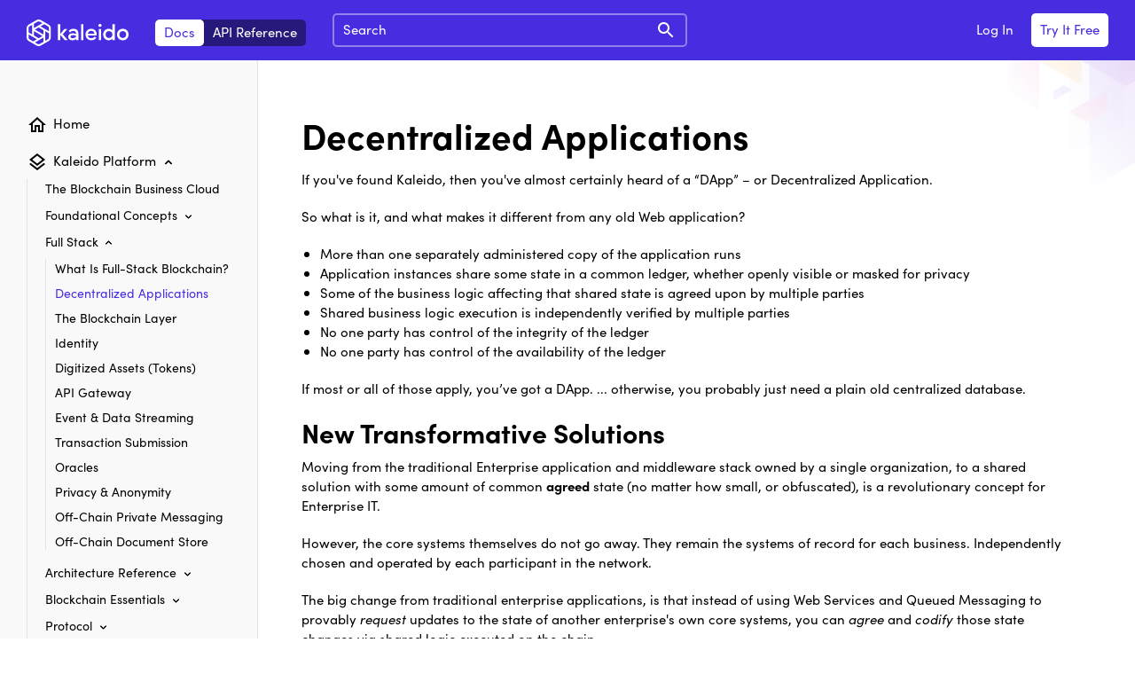

--- FILE ---
content_type: text/html
request_url: https://docs.kaleido.io/kaleido-platform/full-stack/dapps/
body_size: 48925
content:
<!DOCTYPE html>

<head>
  <meta charset="utf-8">
  <meta http-equiv="x-ua-compatible" content="ie=edge">
  <meta name="viewport" content="width=device-width, initial-scale=1, shrink-to-fit=no">

  <title>Decentralized Applications - Kaleido Docs</title>

  <link rel="shortcut icon" href="../../../images/favicon.ico">

  <link rel="stylesheet" href="../../../css/theme.css">

  

  <script src="https://code.jquery.com/jquery-3.3.1.slim.min.js"
    integrity="sha256-3edrmyuQ0w65f8gfBsqowzjJe2iM6n0nKciPUp8y+7E=" crossorigin="anonymous"></script>
  <script src="../../../js/theme.js"></script>
  <script>var base_url = '../../..';</script>

  
  

  
  <script src="../../../search/main.js"></script>
  

<!-- Google Tag Manager -->
<script>(function(w,d,s,l,i){w[l]=w[l]||[];w[l].push({'gtm.start':
  new Date().getTime(),event:'gtm.js'});var f=d.getElementsByTagName(s)[0],
  j=d.createElement(s),dl=l!='dataLayer'?'&l='+l:'';j.async=true;j.src=
  'https://www.googletagmanager.com/gtm.js?id='+i+dl;f.parentNode.insertBefore(j,f);
  })(window,document,'script','dataLayer','GTM-PNVSBWJ');</script>
<!-- End Google Tag Manager -->

</head>

<body>

  <!-- Google Tag Manager (noscript) -->
  <noscript><iframe src="https://www.googletagmanager.com/ns.html?id=GTM-PNVSBWJ"
  height="0" width="0" style="display:none;visibility:hidden"></iframe></noscript>
  <!-- End Google Tag Manager (noscript) -->

  <header class="header">
    <div class="header-wrapper">
      <a class="header-logo-link" href="https://www.kaleido.io">
        <img class="header-logo-image" src="../../../images/kaleido-logo.svg" alt="Kaleido">
      </a>
      <a class="header-menu-open-link" href="#navigation">
        <img class="header-menu-open-image" src="../../../images/icon-menu-white.svg" alt="Open Menu">
      </a>
      <div class="header-content" id="navigation">
        <div class="header-menu-close">
          <a class="header-menu-close-link" href="#navigation">
            <img class="header-menu-close-image" src="../../../images/icon-close-black.svg" alt="Close Menu">
          </a>
        </div>
        <ul class="header-switch">
          <li class="header-switch-item">
            <a class="header-switch-link active" href="../../..">
              Docs
            </a>
          </li>
          <li class="header-switch-item">
            <a class="header-switch-link" href="https://api.kaleido.io">
              API Reference
            </a>
          </li>
        </ul>
        <div class="header-search" role="search">
          <form id="rtd-search-form" class="header-search-form" action="../../../search.html" method="get">
            <input class="header-search-box" type="text" name="q" placeholder="Search">
          </form>
        </div>
        <div class="header-ctas">
          <a class="header-cta-link" href="https://console.kaleido.io/login" target="_blank">
            Log In
          </a>
          <a class="header-cta-button" href="https://console.kaleido.io/signup" target="_blank">
            Try It Free
          </a>
        </div>
      </div>
    </div>
  </header>

  <main class="main">
    <div class="main-wrapper">
      <aside class="sidebar">
        <nav class="sidebar-nav">
          <ul class="sidebar-nav-list">
            
            
<li class="sidebar-nav-item ">
    <a class="sidebar-nav-link " href="../../..">Home</a>
</li>

            
            
  <li class="sidebar-nav-item">
    <span class="sidebar-nav-toggle active">
      Kaleido Platform
    </span>
    <ul class="sidebar-nav-sublist active">
        
            
<li class="sidebar-nav-item ">
    <a class="sidebar-nav-link " href="../../">The Blockchain Business Cloud</a>
</li>

        
            
  <li class="sidebar-nav-item">
    <span class="sidebar-nav-toggle ">
      Foundational Concepts
    </span>
    <ul class="sidebar-nav-sublist ">
        
            
<li class="sidebar-nav-item ">
    <a class="sidebar-nav-link " href="../../foundational-concepts/">What is Kaleido?</a>
</li>

        
            
<li class="sidebar-nav-item ">
    <a class="sidebar-nav-link " href="../../foundational-concepts/borderless/">Borderless Blockchain</a>
</li>

        
            
<li class="sidebar-nav-item ">
    <a class="sidebar-nav-link " href="../../foundational-concepts/flexibility-and-choice/">Flexibility & Choice</a>
</li>

        
    </ul>
  </li>

        
            
  <li class="sidebar-nav-item">
    <span class="sidebar-nav-toggle active">
      Full Stack
    </span>
    <ul class="sidebar-nav-sublist active">
        
            
<li class="sidebar-nav-item ">
    <a class="sidebar-nav-link " href="../">What Is Full-Stack Blockchain?</a>
</li>

        
            
<li class="sidebar-nav-item active">
    <a class="sidebar-nav-link active" href="./">Decentralized Applications</a>
</li>

        
            
<li class="sidebar-nav-item ">
    <a class="sidebar-nav-link " href="../blockchain/">The Blockchain Layer</a>
</li>

        
            
<li class="sidebar-nav-item ">
    <a class="sidebar-nav-link " href="../identity/">Identity</a>
</li>

        
            
<li class="sidebar-nav-item ">
    <a class="sidebar-nav-link " href="../tokens/">Digitized Assets (Tokens)</a>
</li>

        
            
<li class="sidebar-nav-item ">
    <a class="sidebar-nav-link " href="../api-gateway/">API Gateway</a>
</li>

        
            
<li class="sidebar-nav-item ">
    <a class="sidebar-nav-link " href="../events/">Event & Data Streaming</a>
</li>

        
            
<li class="sidebar-nav-item ">
    <a class="sidebar-nav-link " href="../transactions/">Transaction Submission</a>
</li>

        
            
<li class="sidebar-nav-item ">
    <a class="sidebar-nav-link " href="../oracles/">Oracles</a>
</li>

        
            
<li class="sidebar-nav-item ">
    <a class="sidebar-nav-link " href="../privacy/">Privacy & Anonymity</a>
</li>

        
            
<li class="sidebar-nav-item ">
    <a class="sidebar-nav-link " href="../messaging/">Off-Chain Private Messaging</a>
</li>

        
            
<li class="sidebar-nav-item ">
    <a class="sidebar-nav-link " href="../docstore/">Off-Chain Document Store</a>
</li>

        
    </ul>
  </li>

        
            
  <li class="sidebar-nav-item">
    <span class="sidebar-nav-toggle ">
      Architecture Reference
    </span>
    <ul class="sidebar-nav-sublist ">
        
            
<li class="sidebar-nav-item ">
    <a class="sidebar-nav-link " href="../../architecture-reference/">Tenancy & Isolation</a>
</li>

        
            
<li class="sidebar-nav-item ">
    <a class="sidebar-nav-link " href="../../architecture-reference/keys/">Key Management</a>
</li>

        
            
<li class="sidebar-nav-item ">
    <a class="sidebar-nav-link " href="../../architecture-reference/hadr/">High Availability</a>
</li>

        
            
<li class="sidebar-nav-item ">
    <a class="sidebar-nav-link " href="../../architecture-reference/decentralization/">Decentralization Model</a>
</li>

        
            
<li class="sidebar-nav-item ">
    <a class="sidebar-nav-link " href="../../architecture-reference/scale/">Platform Scale</a>
</li>

        
    </ul>
  </li>

        
            
  <li class="sidebar-nav-item">
    <span class="sidebar-nav-toggle ">
      Blockchain Essentials
    </span>
    <ul class="sidebar-nav-sublist ">
        
            
<li class="sidebar-nav-item ">
    <a class="sidebar-nav-link " href="../../blockchain-essentials/">Why Blockchain?</a>
</li>

        
            
<li class="sidebar-nav-item ">
    <a class="sidebar-nav-link " href="../../blockchain-essentials/blockchain-use-cases/">Blockchain Use Cases</a>
</li>

        
            
<li class="sidebar-nav-item ">
    <a class="sidebar-nav-link " href="../../blockchain-essentials/public-private/">Public and Private Chains</a>
</li>

        
            
<li class="sidebar-nav-item ">
    <a class="sidebar-nav-link " href="../../blockchain-essentials/consensus/">Consensus Algorithms</a>
</li>

        
            
<li class="sidebar-nav-item ">
    <a class="sidebar-nav-link " href="../../blockchain-essentials/ethereum-core-concepts/">Ethereum Core Concepts</a>
</li>

        
            
<li class="sidebar-nav-item ">
    <a class="sidebar-nav-link " href="../../blockchain-essentials/ethereum-key-terms/">Ethereum Key Terms</a>
</li>

        
    </ul>
  </li>

        
            
  <li class="sidebar-nav-item">
    <span class="sidebar-nav-toggle ">
      Protocol
    </span>
    <ul class="sidebar-nav-sublist ">
        
            
<li class="sidebar-nav-item ">
    <a class="sidebar-nav-link " href="../../protocol/">Multi-Protocol Support</a>
</li>

        
            
  <li class="sidebar-nav-item">
    <span class="sidebar-nav-toggle ">
      Ethereum
    </span>
    <ul class="sidebar-nav-sublist ">
        
            
<li class="sidebar-nav-item ">
    <a class="sidebar-nav-link " href="../../protocol/ethereum/besu/">Hyperledger Besu</a>
</li>

        
            
<li class="sidebar-nav-item ">
    <a class="sidebar-nav-link " href="../../protocol/ethereum/geth/">Geth</a>
</li>

        
            
<li class="sidebar-nav-item ">
    <a class="sidebar-nav-link " href="../../protocol/ethereum/quorum/">Quorum</a>
</li>

        
            
<li class="sidebar-nav-item ">
    <a class="sidebar-nav-link " href="../../protocol/ethereum/privacy/">Privacy on EVM</a>
</li>

        
    </ul>
  </li>

        
            
<li class="sidebar-nav-item ">
    <a class="sidebar-nav-link " href="../../protocol/fabric/">Hyperledger Fabric</a>
</li>

        
            
  <li class="sidebar-nav-item">
    <span class="sidebar-nav-toggle ">
      Corda
    </span>
    <ul class="sidebar-nav-sublist ">
        
            
<li class="sidebar-nav-item ">
    <a class="sidebar-nav-link " href="../../protocol/corda/">R3 Corda</a>
</li>

        
            
<li class="sidebar-nav-item ">
    <a class="sidebar-nav-link " href="../../protocol/corda/corda-os/">Corda OS</a>
</li>

        
    </ul>
  </li>

        
    </ul>
  </li>

        
            
  <li class="sidebar-nav-item">
    <span class="sidebar-nav-toggle ">
      Maintenance
    </span>
    <ul class="sidebar-nav-sublist ">
        
            
<li class="sidebar-nav-item ">
    <a class="sidebar-nav-link " href="../../maintenance/">Strategy Overview</a>
</li>

        
            
<li class="sidebar-nav-item ">
    <a class="sidebar-nav-link " href="../../maintenance/protocol-and-services/">Protocol & Full-Stack Services</a>
</li>

        
            
<li class="sidebar-nav-item ">
    <a class="sidebar-nav-link " href="../../maintenance/saas-platform/">SaaS Platform</a>
</li>

        
            
<li class="sidebar-nav-item ">
    <a class="sidebar-nav-link " href="../../maintenance/infrastructure/">Infrastructure</a>
</li>

        
            
<li class="sidebar-nav-item ">
    <a class="sidebar-nav-link " href="../../maintenance/maintenance-windows/">Maintenance Schedule</a>
</li>

        
    </ul>
  </li>

        
            
<li class="sidebar-nav-item ">
    <a class="sidebar-nav-link " href="../../firefly/">FireFly</a>
</li>

        
            
<li class="sidebar-nav-item ">
    <a class="sidebar-nav-link " href="../../api/">API Reference</a>
</li>

        
            
<li class="sidebar-nav-item ">
    <a class="sidebar-nav-link " href="../../security/">Security at Kaleido</a>
</li>

        
    </ul>
  </li>

            
            
  <li class="sidebar-nav-item">
    <span class="sidebar-nav-toggle ">
      Using Kaleido
    </span>
    <ul class="sidebar-nav-sublist ">
        
            
  <li class="sidebar-nav-item">
    <span class="sidebar-nav-toggle ">
      Quick Start Ethereum
    </span>
    <ul class="sidebar-nav-sublist ">
        
            
<li class="sidebar-nav-item ">
    <a class="sidebar-nav-link " href="../../../using-kaleido/quick-start-ethereum/">Get Running in Minutes</a>
</li>

        
            
<li class="sidebar-nav-item ">
    <a class="sidebar-nav-link " href="../../../using-kaleido/quick-start-ethereum/first-blockchain/">Create Your New Blockchain</a>
</li>

        
            
<li class="sidebar-nav-item ">
    <a class="sidebar-nav-link " href="../../../using-kaleido/quick-start-ethereum/first-ethereum/">Issue Your First Transaction</a>
</li>

        
    </ul>
  </li>

        
            
  <li class="sidebar-nav-item">
    <span class="sidebar-nav-toggle ">
      Quick Start Fabric
    </span>
    <ul class="sidebar-nav-sublist ">
        
            
<li class="sidebar-nav-item ">
    <a class="sidebar-nav-link " href="../../../using-kaleido/quick-start-fabric/">Get Running in Minutes</a>
</li>

        
            
<li class="sidebar-nav-item ">
    <a class="sidebar-nav-link " href="../../../using-kaleido/quick-start-fabric/first-blockchain/">Create Your New Blockchain</a>
</li>

        
            
<li class="sidebar-nav-item ">
    <a class="sidebar-nav-link " href="../../../using-kaleido/quick-start-fabric/first-fabric/">Issue Your First Transaction</a>
</li>

        
    </ul>
  </li>

        
            
  <li class="sidebar-nav-item">
    <span class="sidebar-nav-toggle ">
      Quick Start Corda
    </span>
    <ul class="sidebar-nav-sublist ">
        
            
<li class="sidebar-nav-item ">
    <a class="sidebar-nav-link " href="../../../using-kaleido/quick-start-corda/">Get Running in Minutes</a>
</li>

        
            
<li class="sidebar-nav-item ">
    <a class="sidebar-nav-link " href="../../../using-kaleido/quick-start-corda/first-blockchain/">Create Your New Blockchain</a>
</li>

        
            
<li class="sidebar-nav-item ">
    <a class="sidebar-nav-link " href="../../../using-kaleido/quick-start-corda/first-corda/">Deploy Your First CorDapp</a>
</li>

        
    </ul>
  </li>

        
            
  <li class="sidebar-nav-item">
    <span class="sidebar-nav-toggle ">
      Quick Start FireFly
    </span>
    <ul class="sidebar-nav-sublist ">
        
            
<li class="sidebar-nav-item ">
    <a class="sidebar-nav-link " href="../../../using-kaleido/quick-start-firefly/">Get Running in Minutes</a>
</li>

        
            
<li class="sidebar-nav-item ">
    <a class="sidebar-nav-link " href="../../../using-kaleido/quick-start-firefly/first-firefly/">Create Your New Firefly System</a>
</li>

        
            
<li class="sidebar-nav-item ">
    <a class="sidebar-nav-link " href="../../../using-kaleido/quick-start-firefly/firefly-usage/">Interacting With Your Firefly System</a>
</li>

        
    </ul>
  </li>

        
            
<li class="sidebar-nav-item ">
    <a class="sidebar-nav-link " href="../../../using-kaleido/orgs-and-users/">Organizations and Users</a>
</li>

        
            
<li class="sidebar-nav-item ">
    <a class="sidebar-nav-link " href="../../../using-kaleido/plans/">Plans</a>
</li>

        
            
<li class="sidebar-nav-item ">
    <a class="sidebar-nav-link " href="../../../using-kaleido/billing-provider/">Billing Providers</a>
</li>

        
            
<li class="sidebar-nav-item ">
    <a class="sidebar-nav-link " href="../../../using-kaleido/managing-subscription/">Managing Your Subscription</a>
</li>

        
            
  <li class="sidebar-nav-item">
    <span class="sidebar-nav-toggle ">
      Business Networks
    </span>
    <ul class="sidebar-nav-sublist ">
        
            
<li class="sidebar-nav-item ">
    <a class="sidebar-nav-link " href="../../../using-kaleido/business-networks/">Onboarding/Decentralization</a>
</li>

        
            
<li class="sidebar-nav-item ">
    <a class="sidebar-nav-link " href="../../../using-kaleido/business-networks/identity/">Organizational Identity</a>
</li>

        
            
<li class="sidebar-nav-item ">
    <a class="sidebar-nav-link " href="../../../using-kaleido/business-networks/governance/">Governance & Permissions</a>
</li>

        
    </ul>
  </li>

        
            
<li class="sidebar-nav-item ">
    <a class="sidebar-nav-link " href="../../../using-kaleido/environments/">Environments</a>
</li>

        
            
<li class="sidebar-nav-item ">
    <a class="sidebar-nav-link " href="../../../using-kaleido/blockchain-nodes/">Blockchain Nodes</a>
</li>

        
            
<li class="sidebar-nav-item ">
    <a class="sidebar-nav-link " href="../../../using-kaleido/smart-contracts/">Smart Contract Management</a>
</li>

        
            
  <li class="sidebar-nav-item">
    <span class="sidebar-nav-toggle ">
      Cloud Integrations
    </span>
    <ul class="sidebar-nav-sublist ">
        
            
<li class="sidebar-nav-item ">
    <a class="sidebar-nav-link " href="../../../using-kaleido/cloud-integrations/">Your AWS/Azure Account</a>
</li>

        
            
<li class="sidebar-nav-item ">
    <a class="sidebar-nav-link " href="../../../using-kaleido/cloud-integrations/kms/">Key Management Service</a>
</li>

        
            
<li class="sidebar-nav-item ">
    <a class="sidebar-nav-link " href="../../../using-kaleido/cloud-integrations/privatelink/">Advanced Private Networking</a>
</li>

        
            
<li class="sidebar-nav-item ">
    <a class="sidebar-nav-link " href="../../../using-kaleido/cloud-integrations/backup/">Node and Service Backups</a>
</li>

        
            
<li class="sidebar-nav-item ">
    <a class="sidebar-nav-link " href="../../../using-kaleido/cloud-integrations/log-streaming/">Log Streaming</a>
</li>

        
    </ul>
  </li>

        
            
<li class="sidebar-nav-item ">
    <a class="sidebar-nav-link " href="../../../using-kaleido/health-dashboard/">Health & Monitoring</a>
</li>

        
            
<li class="sidebar-nav-item ">
    <a class="sidebar-nav-link " href="../../../using-kaleido/resource-model/">Kaleido Resource Model</a>
</li>

        
            
<li class="sidebar-nav-item ">
    <a class="sidebar-nav-link " href="../../../using-kaleido/apis/">APIs & Authentication</a>
</li>

        
            
<li class="sidebar-nav-item ">
    <a class="sidebar-nav-link " href="../../../using-kaleido/resource-limits/">Resource Limits</a>
</li>

        
            
<li class="sidebar-nav-item ">
    <a class="sidebar-nav-link " href="../../../using-kaleido/multi-tenancy/">Multi-tenant Nodes</a>
</li>

        
            
<li class="sidebar-nav-item ">
    <a class="sidebar-nav-link " href="../../../using-kaleido/blockchain-advanced-configuration/">Advanced Blockchain Configuration</a>
</li>

        
            
<li class="sidebar-nav-item ">
    <a class="sidebar-nav-link " href="../../../using-kaleido/enterprise-sso/">Enterprise Login</a>
</li>

        
            
<li class="sidebar-nav-item ">
    <a class="sidebar-nav-link " href="../../../using-kaleido/multi-factor-authentication/">Multi-Factor Authentication</a>
</li>

        
    </ul>
  </li>

            
            
  <li class="sidebar-nav-item">
    <span class="sidebar-nav-toggle ">
      Kaleido Services
    </span>
    <ul class="sidebar-nav-sublist ">
        
            
<li class="sidebar-nav-item ">
    <a class="sidebar-nav-link " href="../../../kaleido-services/">Kaleido B2B Tech Stack</a>
</li>

        
            
<li class="sidebar-nav-item ">
    <a class="sidebar-nav-link " href="../../../kaleido-services/address-book/">Address Book</a>
</li>

        
            
  <li class="sidebar-nav-item">
    <span class="sidebar-nav-toggle ">
      App2App Messaging
    </span>
    <ul class="sidebar-nav-sublist ">
        
            
<li class="sidebar-nav-item ">
    <a class="sidebar-nav-link " href="../../../kaleido-services/app2app/">Introduction</a>
</li>

        
            
<li class="sidebar-nav-item ">
    <a class="sidebar-nav-link " href="../../../kaleido-services/app2app/destinations/">Destinations</a>
</li>

        
            
<li class="sidebar-nav-item ">
    <a class="sidebar-nav-link " href="../../../kaleido-services/app2app/send-receive/">Send/Receive Messages</a>
</li>

        
            
<li class="sidebar-nav-item ">
    <a class="sidebar-nav-link " href="../../../kaleido-services/app2app/self-managed-crypto/">Self-managed Cryptography</a>
</li>

        
            
<li class="sidebar-nav-item ">
    <a class="sidebar-nav-link " href="../../../kaleido-services/app2app/samples/">Samples</a>
</li>

        
    </ul>
  </li>

        
            
  <li class="sidebar-nav-item">
    <span class="sidebar-nav-toggle ">
      Blockchain App Firewall
    </span>
    <ul class="sidebar-nav-sublist ">
        
            
<li class="sidebar-nav-item ">
    <a class="sidebar-nav-link " href="../../../kaleido-services/baf/">Introduction</a>
</li>

        
            
<li class="sidebar-nav-item ">
    <a class="sidebar-nav-link " href="../../../kaleido-services/baf/usage/">App Firewall Usage</a>
</li>

        
            
<li class="sidebar-nav-item ">
    <a class="sidebar-nav-link " href="../../../kaleido-services/baf/oauth/">JWT / OAuth 2.0 / OIDC</a>
</li>

        
            
<li class="sidebar-nav-item ">
    <a class="sidebar-nav-link " href="../../../kaleido-services/baf/appcreds/">Application Credentials</a>
</li>

        
            
<li class="sidebar-nav-item ">
    <a class="sidebar-nav-link " href="../../../kaleido-services/baf/cors/">CORS Policy</a>
</li>

        
            
<li class="sidebar-nav-item ">
    <a class="sidebar-nav-link " href="../../../kaleido-services/baf/mappings/">Claim Mappings</a>
</li>

        
            
<li class="sidebar-nav-item ">
    <a class="sidebar-nav-link " href="../../../kaleido-services/baf/rulesets/">Rulesets</a>
</li>

        
    </ul>
  </li>

        
            
  <li class="sidebar-nav-item">
    <span class="sidebar-nav-toggle ">
      Block Explorer
    </span>
    <ul class="sidebar-nav-sublist ">
        
            
<li class="sidebar-nav-item ">
    <a class="sidebar-nav-link " href="../../../kaleido-services/block-explorer/">Block Explorer Introduction</a>
</li>

        
            
<li class="sidebar-nav-item ">
    <a class="sidebar-nav-link " href="../../../kaleido-services/block-explorer/api/">API Sample</a>
</li>

        
    </ul>
  </li>

        
            
  <li class="sidebar-nav-item">
    <span class="sidebar-nav-toggle ">
      CloudHSM Signer
    </span>
    <ul class="sidebar-nav-sublist ">
        
            
<li class="sidebar-nav-item ">
    <a class="sidebar-nav-link " href="../../../kaleido-services/cloudhsm/">Introduction</a>
</li>

        
            
<li class="sidebar-nav-item ">
    <a class="sidebar-nav-link " href="../../../kaleido-services/cloudhsm/usage/">Usage</a>
</li>

        
            
<li class="sidebar-nav-item ">
    <a class="sidebar-nav-link " href="../../../kaleido-services/cloudhsm/aws-cloudhsm/">AWS CloudHSM</a>
</li>

        
            
<li class="sidebar-nav-item ">
    <a class="sidebar-nav-link " href="../../../kaleido-services/cloudhsm/aws-kms/">AWS KMS</a>
</li>

        
            
<li class="sidebar-nav-item ">
    <a class="sidebar-nav-link " href="../../../kaleido-services/cloudhsm/azure-keyvault/">Azure Key Vault</a>
</li>

        
            
<li class="sidebar-nav-item ">
    <a class="sidebar-nav-link " href="../../../kaleido-services/cloudhsm/hashicorp-vault/">HashiCorp Vault</a>
</li>

        
    </ul>
  </li>

        
            
  <li class="sidebar-nav-item">
    <span class="sidebar-nav-toggle ">
      Digital Assets
    </span>
    <ul class="sidebar-nav-sublist ">
        
            
<li class="sidebar-nav-item ">
    <a class="sidebar-nav-link " href="../../../kaleido-services/digital-assets/">Introduction</a>
</li>

        
            
<li class="sidebar-nav-item ">
    <a class="sidebar-nav-link " href="../../../kaleido-services/digital-assets/token-factory/">Token Factory</a>
</li>

        
            
<li class="sidebar-nav-item ">
    <a class="sidebar-nav-link " href="../../../kaleido-services/digital-assets/tokens/">Creating Tokens</a>
</li>

        
            
<li class="sidebar-nav-item ">
    <a class="sidebar-nav-link " href="../../../kaleido-services/digital-assets/token-explorer/">Token Explorer</a>
</li>

        
            
<li class="sidebar-nav-item ">
    <a class="sidebar-nav-link " href="../../../kaleido-services/digital-assets/usage/">Token Usage</a>
</li>

        
    </ul>
  </li>

        
            
  <li class="sidebar-nav-item">
    <span class="sidebar-nav-toggle ">
      Document Store
    </span>
    <ul class="sidebar-nav-sublist ">
        
            
<li class="sidebar-nav-item ">
    <a class="sidebar-nav-link " href="../../../kaleido-services/document-store/">Introduction</a>
</li>

        
            
<li class="sidebar-nav-item ">
    <a class="sidebar-nav-link " href="../../../kaleido-services/document-store/destinations/">Destinations</a>
</li>

        
            
<li class="sidebar-nav-item ">
    <a class="sidebar-nav-link " href="../../../kaleido-services/document-store/usage/">Usage</a>
</li>

        
            
<li class="sidebar-nav-item ">
    <a class="sidebar-nav-link " href="../../../kaleido-services/document-store/architecture/">Architecture</a>
</li>

        
            
<li class="sidebar-nav-item ">
    <a class="sidebar-nav-link " href="../../../kaleido-services/document-store/api/">API Reference</a>
</li>

        
    </ul>
  </li>

        
            
<li class="sidebar-nav-item ">
    <a class="sidebar-nav-link " href="../../../kaleido-services/ether-pool/">Ether Pool</a>
</li>

        
            
<li class="sidebar-nav-item ">
    <a class="sidebar-nav-link " href="../../../kaleido-services/env-backup/">Environment Chain Data Backups</a>
</li>

        
            
  <li class="sidebar-nav-item">
    <span class="sidebar-nav-toggle ">
      Event Streams
    </span>
    <ul class="sidebar-nav-sublist ">
        
            
<li class="sidebar-nav-item ">
    <a class="sidebar-nav-link " href="../../../kaleido-services/event-streams/">Introduction</a>
</li>

        
            
<li class="sidebar-nav-item ">
    <a class="sidebar-nav-link " href="../../../kaleido-services/event-streams/usage-webhooks/">Usage - Webhooks</a>
</li>

        
            
<li class="sidebar-nav-item ">
    <a class="sidebar-nav-link " href="../../../kaleido-services/event-streams/usage-websockets/">Usage - WebSockets</a>
</li>

        
    </ul>
  </li>

        
            
  <li class="sidebar-nav-item">
    <span class="sidebar-nav-toggle ">
      HD Wallet
    </span>
    <ul class="sidebar-nav-sublist ">
        
            
<li class="sidebar-nav-item ">
    <a class="sidebar-nav-link " href="../../../kaleido-services/hdwallet/">Introduction</a>
</li>

        
            
<li class="sidebar-nav-item ">
    <a class="sidebar-nav-link " href="../../../kaleido-services/hdwallet/usage/">Usage</a>
</li>

        
            
<li class="sidebar-nav-item ">
    <a class="sidebar-nav-link " href="../../../kaleido-services/hdwallet/sample/">Sample</a>
</li>

        
            
<li class="sidebar-nav-item ">
    <a class="sidebar-nav-link " href="../../../kaleido-services/hdwallet/api/">API Reference</a>
</li>

        
    </ul>
  </li>

        
            
  <li class="sidebar-nav-item">
    <span class="sidebar-nav-toggle ">
      IPFS
    </span>
    <ul class="sidebar-nav-sublist ">
        
            
<li class="sidebar-nav-item ">
    <a class="sidebar-nav-link " href="../../../kaleido-services/ipfs/">Introduction</a>
</li>

        
            
<li class="sidebar-nav-item ">
    <a class="sidebar-nav-link " href="../../../kaleido-services/ipfs/usage/">Usage</a>
</li>

        
            
<li class="sidebar-nav-item ">
    <a class="sidebar-nav-link " href="../../../kaleido-services/ipfs/sample/">Sample</a>
</li>

        
    </ul>
  </li>

        
            
  <li class="sidebar-nav-item">
    <span class="sidebar-nav-toggle ">
      Managed Wallet
    </span>
    <ul class="sidebar-nav-sublist ">
        
            
<li class="sidebar-nav-item ">
    <a class="sidebar-nav-link " href="../../../kaleido-services/wallet/">Introduction</a>
</li>

        
            
<li class="sidebar-nav-item ">
    <a class="sidebar-nav-link " href="../../../kaleido-services/wallet/usage/">Usage</a>
</li>

        
            
<li class="sidebar-nav-item ">
    <a class="sidebar-nav-link " href="../../../kaleido-services/wallet/api/">API Reference</a>
</li>

        
    </ul>
  </li>

        
            
  <li class="sidebar-nav-item">
    <span class="sidebar-nav-toggle ">
      On-Chain Registry
    </span>
    <ul class="sidebar-nav-sublist ">
        
            
<li class="sidebar-nav-item ">
    <a class="sidebar-nav-link " href="../../../kaleido-services/registry/">Introduction</a>
</li>

        
            
<li class="sidebar-nav-item ">
    <a class="sidebar-nav-link " href="../../../kaleido-services/registry/ui-usage/">Usage via Console</a>
</li>

        
            
<li class="sidebar-nav-item ">
    <a class="sidebar-nav-link " href="../../../kaleido-services/registry/cli-usage/">Usage via CLI</a>
</li>

        
            
<li class="sidebar-nav-item ">
    <a class="sidebar-nav-link " href="../../../kaleido-services/registry/pki/">Obtaining Certificates</a>
</li>

        
    </ul>
  </li>

        
            
  <li class="sidebar-nav-item">
    <span class="sidebar-nav-toggle ">
      Public Ethereum Tether
    </span>
    <ul class="sidebar-nav-sublist ">
        
            
<li class="sidebar-nav-item ">
    <a class="sidebar-nav-link " href="../../../kaleido-services/tether/">Introduction</a>
</li>

        
            
<li class="sidebar-nav-item ">
    <a class="sidebar-nav-link " href="../../../kaleido-services/tether/verify/">Verifying Reports</a>
</li>

        
            
<li class="sidebar-nav-item ">
    <a class="sidebar-nav-link " href="../../../kaleido-services/tether/api/">API Reference</a>
</li>

        
    </ul>
  </li>

        
            
  <li class="sidebar-nav-item">
    <span class="sidebar-nav-toggle ">
      REST API Gateway
    </span>
    <ul class="sidebar-nav-sublist ">
        
            
<li class="sidebar-nav-item ">
    <a class="sidebar-nav-link " href="../../../kaleido-services/ethconnect/">Introduction</a>
</li>

        
            
<li class="sidebar-nav-item ">
    <a class="sidebar-nav-link " href="../../../kaleido-services/ethconnect/usage/">Usage</a>
</li>

        
            
<li class="sidebar-nav-item ">
    <a class="sidebar-nav-link " href="../../../kaleido-services/ethconnect/rest-apis/">Smart Contract APIs</a>
</li>

        
            
<li class="sidebar-nav-item ">
    <a class="sidebar-nav-link " href="../../../kaleido-services/ethconnect/webhooks/">Webhooks</a>
</li>

        
            
<li class="sidebar-nav-item ">
    <a class="sidebar-nav-link " href="../../../kaleido-services/ethconnect/receipt-store/">Receipt Store</a>
</li>

        
            
<li class="sidebar-nav-item ">
    <a class="sidebar-nav-link " href="../../../kaleido-services/ethconnect/samples/">Samples</a>
</li>

        
    </ul>
  </li>

        
            
  <li class="sidebar-nav-item">
    <span class="sidebar-nav-toggle ">
      Rotating Block Signers
    </span>
    <ul class="sidebar-nav-sublist ">
        
            
<li class="sidebar-nav-item ">
    <a class="sidebar-nav-link " href="../../../kaleido-services/rotate-signers/">Introduction</a>
</li>

        
    </ul>
  </li>

        
            
  <li class="sidebar-nav-item">
    <span class="sidebar-nav-toggle ">
      Smart Contract Management
    </span>
    <ul class="sidebar-nav-sublist ">
        
            
<li class="sidebar-nav-item ">
    <a class="sidebar-nav-link " href="../../../kaleido-services/smart-contract-management/">Introduction</a>
</li>

        
            
<li class="sidebar-nav-item ">
    <a class="sidebar-nav-link " href="../../../kaleido-services/smart-contract-management/usage/">Usage</a>
</li>

        
    </ul>
  </li>

        
            
  <li class="sidebar-nav-item">
    <span class="sidebar-nav-toggle ">
      Zero Knowledge Tokens
    </span>
    <ul class="sidebar-nav-sublist ">
        
            
<li class="sidebar-nav-item ">
    <a class="sidebar-nav-link " href="../../../kaleido-services/token-zkp/">Introduction</a>
</li>

        
            
<li class="sidebar-nav-item ">
    <a class="sidebar-nav-link " href="../../../kaleido-services/token-zkp/architecture/">Zero Knowledge Token Explained</a>
</li>

        
    </ul>
  </li>

        
            
  <li class="sidebar-nav-item">
    <span class="sidebar-nav-toggle ">
      3rd-Party Services
    </span>
    <ul class="sidebar-nav-sublist ">
        
            
  <li class="sidebar-nav-item">
    <span class="sidebar-nav-toggle ">
      Chainlink (Decentralized Oracle)
    </span>
    <ul class="sidebar-nav-sublist ">
        
            
<li class="sidebar-nav-item ">
    <a class="sidebar-nav-link " href="../../../kaleido-services/3rd-party-services/chainlink/">Introduction</a>
</li>

        
    </ul>
  </li>

        
    </ul>
  </li>

        
            
  <li class="sidebar-nav-item">
    <span class="sidebar-nav-toggle ">
      Fabric CA
    </span>
    <ul class="sidebar-nav-sublist ">
        
            
<li class="sidebar-nav-item ">
    <a class="sidebar-nav-link " href="../../../kaleido-services/fabric-ca/">Introduction</a>
</li>

        
    </ul>
  </li>

        
    </ul>
  </li>

            
            
  <li class="sidebar-nav-item">
    <span class="sidebar-nav-toggle ">
      Developers
    </span>
    <ul class="sidebar-nav-sublist ">
        
            
  <li class="sidebar-nav-item">
    <span class="sidebar-nav-toggle ">
      Developer Tools
    </span>
    <ul class="sidebar-nav-sublist ">
        
            
<li class="sidebar-nav-item ">
    <a class="sidebar-nav-link " href="../../../developers/smart-contracts/">Popular Dev Tools for Kaleido</a>
</li>

        
            
<li class="sidebar-nav-item ">
    <a class="sidebar-nav-link " href="../../../developers/smart-contracts/truffle/">Truffle Suite</a>
</li>

        
            
<li class="sidebar-nav-item ">
    <a class="sidebar-nav-link " href="../../../developers/smart-contracts/metamask/">Metamask</a>
</li>

        
            
<li class="sidebar-nav-item ">
    <a class="sidebar-nav-link " href="../../../developers/smart-contracts/remix/">Remix</a>
</li>

        
            
<li class="sidebar-nav-item ">
    <a class="sidebar-nav-link " href="../../../developers/smart-contracts/openzeppelin/">Open Zeppelin</a>
</li>

        
            
<li class="sidebar-nav-item ">
    <a class="sidebar-nav-link " href="../../../developers/smart-contracts/mythx/">MythX</a>
</li>

        
            
<li class="sidebar-nav-item ">
    <a class="sidebar-nav-link " href="../../../developers/smart-contracts/kaleido-go/">Kaleido Go</a>
</li>

        
            
<li class="sidebar-nav-item ">
    <a class="sidebar-nav-link " href="../../../developers/smart-contracts/geth-console/">Geth Console</a>
</li>

        
    </ul>
  </li>

        
            
  <li class="sidebar-nav-item">
    <span class="sidebar-nav-toggle ">
      Connect to Nodes & Services
    </span>
    <ul class="sidebar-nav-sublist ">
        
            
<li class="sidebar-nav-item ">
    <a class="sidebar-nav-link " href="../../../developers/app/">Regional Endpoint URLs</a>
</li>

        
            
<li class="sidebar-nav-item ">
    <a class="sidebar-nav-link " href="../../../developers/app/credentials/">Authentication</a>
</li>

        
            
<li class="sidebar-nav-item ">
    <a class="sidebar-nav-link " href="../../../developers/app/web3/">Web3 (JSON/RPC) Libraries</a>
</li>

        
            
<li class="sidebar-nav-item ">
    <a class="sidebar-nav-link " href="../../../developers/app/rest-gateway/">REST API Gateway</a>
</li>

        
            
<li class="sidebar-nav-item ">
    <a class="sidebar-nav-link " href="../../../developers/app/event-streams/">Event Streams</a>
</li>

        
    </ul>
  </li>

        
            
  <li class="sidebar-nav-item">
    <span class="sidebar-nav-toggle ">
      Admin / Automation APIs
    </span>
    <ul class="sidebar-nav-sublist ">
        
            
<li class="sidebar-nav-item ">
    <a class="sidebar-nav-link " href="../../../developers/automation/">Infrastructure as Code</a>
</li>

        
            
<li class="sidebar-nav-item ">
    <a class="sidebar-nav-link " href="../../../developers/automation/api-keys/">API Key Authentication</a>
</li>

        
            
<li class="sidebar-nav-item ">
    <a class="sidebar-nav-link " href="../../../developers/automation/regions/">Regional API Endpoints</a>
</li>

        
            
<li class="sidebar-nav-item ">
    <a class="sidebar-nav-link " href="../../../developers/automation/resource-model/">REST Resource Model</a>
</li>

        
            
<li class="sidebar-nav-item ">
    <a class="sidebar-nav-link " href="../../../developers/automation/api-101/">API 101 Tutorial</a>
</li>

        
            
<li class="sidebar-nav-item ">
    <a class="sidebar-nav-link " href="../../../developers/automation/logs/">Download Logs via API</a>
</li>

        
            
<li class="sidebar-nav-item ">
    <a class="sidebar-nav-link " href="../../../developers/automation/cli/">Command Line Interface (CLI)</a>
</li>

        
            
<li class="sidebar-nav-item ">
    <a class="sidebar-nav-link " href="../../../developers/automation/terraform/">Terraform Provider</a>
</li>

        
    </ul>
  </li>

        
            
<li class="sidebar-nav-item ">
    <a class="sidebar-nav-link " href="../../../developers/debugging/">Debugging</a>
</li>

        
    </ul>
  </li>

            
            
  <li class="sidebar-nav-item">
    <span class="sidebar-nav-toggle ">
      API Reference
    </span>
    <ul class="sidebar-nav-sublist ">
        
            
<li class="sidebar-nav-item ">
    <a class="sidebar-nav-link " href="../../../api/">Kaleido Platform</a>
</li>

        
            
<li class="sidebar-nav-item ">
    <a class="sidebar-nav-link " href="../../../api/app2app/">App2App Secure Messaging</a>
</li>

        
            
<li class="sidebar-nav-item ">
    <a class="sidebar-nav-link " href="../../../api/cloudhsm/">Cloud HSM</a>
</li>

        
            
<li class="sidebar-nav-item ">
    <a class="sidebar-nav-link " href="../../../api/documentstore/">Document Store</a>
</li>

        
            
<li class="sidebar-nav-item ">
    <a class="sidebar-nav-link " href="../../../api/ethconnect/">REST API Gateway for Ethereum</a>
</li>

        
            
<li class="sidebar-nav-item ">
    <a class="sidebar-nav-link " href="../../../api/ethwallet/">Managed Wallet</a>
</li>

        
            
<li class="sidebar-nav-item ">
    <a class="sidebar-nav-link " href="../../../api/hdwallet/">HD Wallet</a>
</li>

        
            
<li class="sidebar-nav-item ">
    <a class="sidebar-nav-link " href="../../../api/rotatesigners/">Rotating Signers</a>
</li>

        
            
<li class="sidebar-nav-item ">
    <a class="sidebar-nav-link " href="../../../api/tether/">Mainnet Tether</a>
</li>

        
            
<li class="sidebar-nav-item ">
    <a class="sidebar-nav-link " href="../../../api/tokenzkp/">Zero Knowledge Token</a>
</li>

        
    </ul>
  </li>

            
            
  <li class="sidebar-nav-item">
    <span class="sidebar-nav-toggle ">
      Release Notes
    </span>
    <ul class="sidebar-nav-sublist ">
        
            
<li class="sidebar-nav-item ">
    <a class="sidebar-nav-link " href="../../../release-notes/">Release Versions</a>
</li>

        
            
<li class="sidebar-nav-item ">
    <a class="sidebar-nav-link " href="../../../release-notes/platform/">SaaS Platform Updates</a>
</li>

        
    </ul>
  </li>

            
          </ul>
        </nav>
        <div class="sidebar-back">
          <a class="sidebar-back-link" href="https://www.kaleido.io">Back to Kaleido.io</a>
        </div>
      </aside>
      <article class="content has-jump-links">
        
          <h1>Decentralized Applications</h1>
        
        
        <p>If you've found Kaleido, then you've almost certainly heard of a “DApp” – or Decentralized Application.</p>
<p>So what is it, and what makes it different from any old Web application?</p>
<ul>
<li>More than one separately administered copy of the application runs</li>
<li>Application instances share some state in a common ledger, whether openly visible or masked for privacy</li>
<li>Some of the business logic affecting that shared state is agreed upon by multiple parties</li>
<li>Shared business logic execution is independently verified by multiple parties</li>
<li>No one party has control of the integrity of the ledger</li>
<li>No one party has control of the availability of the ledger</li>
</ul>
<p>If most or all of those apply, you’ve got a DApp.
... otherwise, you probably just need a plain old centralized database.</p>
<h2 id="new-transformative-solutions">New Transformative Solutions</h2>
<p>Moving from the traditional Enterprise application and middleware stack owned by a single organization, to a shared solution with some amount of common <strong>agreed</strong> state (no matter how small, or obfuscated), is a revolutionary concept for Enterprise IT.</p>
<p>However, the core systems themselves do not go away. They remain the systems of record for each business. Independently chosen and operated by each participant in the network.</p>
<p>The big change from traditional enterprise applications, is that instead of using Web Services and Queued Messaging to provably <em>request</em> updates to the state of another enterprise's own core systems, you can <em>agree</em> and <em>codify</em> those state changes via shared logic executed on the chain.</p>
<p>The transformation comes by finding use cases that enrich the end user experience, speed to transaction resolution, cost of ownership, access to services, fairness, transparency and trust of the overall solution through the collaboration of multiple parties on a single shared ledger.</p>
<p>In some decentralized systems it is the shared state itself that is so valuable - access to a rich history of transaction data, visible and indexed collectively by the consortium (usually with the payload data itself held off-chain).</p>
<p>In other systems it is the state transition logic, the Smart Contracts, that govern what agreement means and when it has been reached, in a shared store, which can <strong>accelerate business processes</strong> by orders of magnitude.</p>
<p>These concepts almost always tie back to ownership, and identity. Here, <strong>tokenization</strong> is the built-in construct of a Blockchain that pins whole or fractional ownership of something real or digital that exists off-chain, to an on-chain representation. You can <strong>extend tokens</strong> with custom smart contract logic and on-chain state. Then pin your on-chain state to rich off-chain data storage with a simple hash. In some cases value is then attributed to tokens, and tokens of different types can be swapped to designate change of ownership of the asset, with enforced rules.</p>
<h2 id="proofs-keys-and-identity">Proofs, Keys and Identity</h2>
<p>Signing a payload like a transaction, or any other cryptographic proof, allows you to state some data to another party with certainty that it came from you. The digital signature delivers invaluable non-repudiation, as at any point in the future the holder can irrefutably prove that you as the <strong>private key owner</strong> stated that data.</p>
<p>Sometimes proofs are stated openly, and written to the shared ledger for everyone in the business network to see.</p>
<p>Other times the proofs are masked so that only those holding other secrets are able to view them.</p>
<p>In all cases, the keys used to sign those proofs are sensitive. Whether used once from a never ending deterministic sequence of keys, like a <strong>hierarchically deterministic (HD) wallet</strong>, or bound to an organizational identity where the <strong>public key is shared in an on-chain registry</strong>, the lifecycle and management of keys is a significant consideration in any Blockchain based business network.</p>
<h2 id="putting-the-right-data-on-the-shared-ledger">Putting the Right Data on the Shared Ledger</h2>
<p>Maybe the most important thing to recognize when building a decentralized application, is that the chain is not intended to be treated as a traditional database.</p>
<ul>
<li>Data written to the chain should be considered immutable<ul>
<li>It is practically impossible to purge data from the ledger in a Blockchain, so any sensitive personal data or other data that might be subject to requirements to remove it at a later date is unsuitable for storage on-chain (without encryption enabling cryptographic deletion)</li>
</ul>
</li>
<li>All data ever written remains available<ul>
<li>The storage collects over time, so writing large amounts of data has a cumulative impact on storage requirements over time. For this reason storage of large payloads is not practical.</li>
</ul>
</li>
<li>The transaction ledger is maintained via distributed consensus<ul>
<li>With byzantine fault tolerant consensus algorithms, coordination and proofs that occur as blocks are mined are expensive, and it takes significantly longer than the transaction commit times of a locally replicated SQL or no-SQL database.</li>
</ul>
</li>
<li>Finality is dependent on consensus<ul>
<li>Different consensus algorithms have different approaches to when transaction state becomes immutable. Unlike the eventual consistency and optimistic concurrency locking of traditional databases, the time to finality can be long. For some consensus algorithms, forks in the chain can exist for significant periods of time before sufficient agreement exists in the network for the transaction order to be considered permanent.</li>
</ul>
</li>
</ul>
<p>So DApp design is about determining the right amount of data, often including proofs, to be captured in the shared ledger and to be controlled via Smart Contract logic. Then coordinating the updates to that data through rich user experiences, core-system integration within each participant of the business network, and off-chain communications between participants to exchange state and data.</p>
        
        
        <div class="pager">
          
          <a class="pager-link previous" href="../">Previous Page</a>
          
          
          <a class="pager-link next" href="../blockchain/">Next Page</a>
          
        </div>
        
      </article>
      
      <aside class="jump-links">
        <h2>On This Page</h2>
        <ul>
          
          <li><a href="#new-transformative-solutions">New Transformative Solutions</a></li>
          
          
          <li><a href="#proofs-keys-and-identity">Proofs, Keys and Identity</a></li>
          
          
          <li><a href="#putting-the-right-data-on-the-shared-ledger">Putting the Right Data on the Shared Ledger</a></li>
          
          
        </ul>
        <div class="get-started">
          <h2>Get Started with Kaleido</h2>
          <p>You can get started using Kaleido by <a href="https://console.kaleido.io/signup" target="_blank">creating a free account</a> or <a href="https://console.kaleido.io/login" target="_blank">logging in</a> if you already one.</p>
          <a class="button" href="https://console.kaleido.io/signup" target="_blank">
            Try Kaleido Free
          </a>
        </div>
      </aside>
      
  </main>
  </main>

  <footer class="footer">
    <div class="footer-wrapper">
      <div class="footer-copyright">
        &copy; Kaleido <script>document.write(new Date().getFullYear())</script>
      </div>
      <ul class="footer-links-list">
        <li class="footer-links-item">
          <a class="footer-link" href="https://www.kaleido.io/terms-of-service" target="_blank">
            Terms of Service
          </a>
        </li>
        <li class="footer-links-item"></li>
        <a class="footer-link" href="https://www.kaleido.io/privacy-policy" target="_blank">
          Privacy Policy
        </a>
        </li>
        <li class="footer-links-item">
          <a class="footer-link" href="https://www.kaleido.io/acceptable-use-policy" target="_blank">
            Acceptable Use Policy
          </a>
        </li>
      </ul>
    </div>
  </footer>

</body>

</html>

--- FILE ---
content_type: text/css
request_url: https://docs.kaleido.io/css/theme.css
body_size: 24771
content:

/*
 * Table of Contents
 *
 * 1.0 - Embed Fonts
 * 2.0 - Base HTML Elements
 * 3.0 - Utility Classes
 * 4.0 - Header
 * 5.0 - Main Content
 * 6.0 - Footer
 */


 /*
 * 1.0 - Embed Fonts
 */

 @import url("https://use.typekit.net/kbh6fvn.css");


/*
 * 2.0 - Base HTML Elements
 */

/* Typography */

body {
    font-family: sofia-pro, sans-serif;
    font-size: 15px;
    line-height: 22px;
    margin: 0;
}

h1 {
    font-size: 30px;
    font-weight: 700;
    line-height: 1.2em;
    margin-bottom: 15px;
    margin-top: 0;
}

h2 {
    font-size: 24px;
    font-weight: 700;
    line-height: 1.2em;
    margin-top: 20px;
    margin-bottom: 10px;
}

h3 {
    font-size: 20px;
    font-weight: 700;
    line-height: 1.2em;
    margin-top: 20px;
    margin-bottom: 10px;
}

h4 {
    font-size: 18px;
    font-weight: 700;
    line-height: 1.2em;
    margin-top: 20px;
    margin-bottom: 5px;
}

h5 {
    font-size: 16px;
    font-weight: 700;
    line-height: 1.2em;
    margin-top: 20px;
    margin-bottom: 5px;
}

h6 {
    font-size: 15px;
    font-weight: 700;
    line-height: 24px;
    margin-top: 22px;
    margin-bottom: 0;
}

p {
    margin-bottom: 20px;
    margin-top: 0;
}

@media (min-width: 480px) {
    
    h1 {
        font-size: 40px;
    }

    h2 {
        font-size: 30px;
    }

    h3 {
        font-size: 24px;
    }

    h4 {
        font-size: 20px;
    }

}

/* Links */

a {
    color: #462de0;
    text-decoration: none;
    transition: color 0.2s;
}

a:hover {
    color: #251a7b;
}

/* Media */

img {
    max-width: 100%;
}

iframe {
    max-width: 100%;
}

/* Lists */

ul,
ol {
    margin-bottom: 20px;
    margin-top: 20px;
    padding-left: 21px;
}

li ul,
li ol {
    margin-bottom: 0;
    margin-top: 0;
}

/* Rules */

hr {
    background: #e2e2e2;
    border: none;
    height: 1px;
    margin-bottom: 30px;
    margin-top: 30px;
}

/* Code */

code {
    background: #f8f8f8;
    border: 1px solid #dedede;
    border-radius: 5px;
    display: inline-block;
    font: 12px/18px 'Lucida Console', Monaco, monospace;
    padding: 2px 4px;
}

pre {
    background: #f8f8f8;
    border: 1px solid #dedede;
    border-radius: 5px;
    font: 12px/18px 'Lucida Console', Monaco, monospace;
    overflow-x: scroll;
    padding: 20px;
    margin-bottom: 20px;
    margin-top: 20px;
}

pre code {
    background: none;
    border: none;
    border-radius: 0;
    padding: 0;
}

/* Tables */

table {
    border: 1px solid #dedede;
    border-collapse: collapse;
    margin-bottom: 30px;
    margin-top: 30px;
}

td,
th {
    border: 1px solid #dedede;
    padding: 10px;
}

/* Forms */

form {
    margin-bottom: 30px;
    margin-top: 30px;
}

input[type="text"],
input[type="search"] {
    -webkit-appearance: none;
    -moz-appearance: none;
    appearance: none;
    background: #fff;
    border: 2px solid #e2e2e2;
    border-radius: 5px;
    color: #000;
    font: inherit;
    outline: none;
    padding: 5px 10px 7px 10px;
}

/*
 * 3.0 - Utility Classes
 */
 
.cards {
    margin: 0 -15px -15px -15px;
}

.cards:after {
    clear: both;
    content: "";
    display: table;
}

.card {
    background: #fff;
    display: block;
    border: 1px solid #e2e2e2;
    border-radius: 5px;
    color: #000;
    margin: 15px;
    padding: 30px;
    float: left;
    position: relative;
    transition: all 0.2s;
    width: calc(100% - 92px);
}

.card:hover {
    box-shadow: 0 0 10px rgba(0, 0, 0, 0.15);
    transform: translateY(-5px); 
}

.card h2 {
    margin-top: 0;
}

.card p {
    margin-bottom: 0;
}

.card-link {
    background: orange;
    height: 100%;
    left: 0;
    opacity: 0;
    position: absolute;
    top: 0;
    width: 100%;
}

@media (min-width: 960px) {
    
    .card {
        min-height: 170px;
        width: calc(50% - 92px);
    }
    
    .card:nth-child(2n - 1) {
        clear: left;
    }

}


/*
 * 4.0 - Header
 */
 
/* Header Wrappers */

.header {
    background-color: #462de0;
}

.header-wrapper {
    padding: 15px 20px;
}

.header-wrapper:after {
    clear: both;
    content: "";
    display: table;
}

@media (min-width: 480px) {

    .header-wrapper {
        margin-left: auto;
        margin-right: auto;
        max-width: 1300px;
        padding-left: 30px;
        padding-right: 30px;
    }

}

@media (min-width: 960px) {

    .header {
        position: sticky;
        top: 0;
        z-index: 1;
    }
  
}

/* Header Logo */

.header-logo-link {
    display: block;
    float: left;
    transition: opacity 0.2s;
}

.header-logo-link:hover {
    opacity: 0.8;
}

.header-logo-image {
    display: block;
}

@media (min-width: 960px) {

    .header-logo-link {
        margin-right: 30px;
        margin-top: 7px;
    }
}

/* Header Mobile Menu Open Link */

.header-menu-open-link {
    display: block;
    float: right;
    margin-top: 3px;
}

.header-menu-open-image {
    display: block;
}

@media (min-width: 960px) {
    
    .header-menu-open-link {
        display: none;
    }

}

/* Header Content */

.header-content {
    background: #fff;
    box-shadow: 0 0 10px rgba(0, 0, 0, 0.15);
    box-sizing: border-box;
    height: 100%;
    -webkit-overflow-scrolling: touch;
    overflow-y: scroll;
    padding: 20px;
    position: fixed;
    right: -260px;
    top: 0;
    transition: all 0.2s;
    width: 260px;
    z-index: 1;
}

.header-content.js-active {
    transform: translateX(-260px);
}

@media (min-width: 480px) {
    
    .header-content {
        padding: 20px 30px;
    }
    
}

@media (min-width: 960px) {

    .header-content {
        background: none;
        box-shadow: none;
        height: auto;
        overflow-y: hidden;
        padding: 0;
        position: static;
        right: auto;
        top: auto;
        transition: none;
        width: auto;
        z-index: initial;
    }

}


/* Header Mobile Menu Close Link */

.header-menu-close {
    text-align: right;
}

.header-menu-close-link {
    display: inline-block;
}

.header-menu-close-image {
    display: block;
}

@media (min-width: 960px) {
    
    .header-menu-close {
        display: none;
    }

}

/* Header Switch */

.header-switch {
    display: none;
}

@media (min-width: 960px) {

    .header-switch {
        background-color: #251a7b;
        border-radius: 5px;
        display: block;
        float: left;
        line-height: 20px;
        list-style: none;
        margin: 7px 30px 0 0;
        padding: 0;

    }

    .header-switch-item {
        float: left;
    }

    .header-switch-link {
        border-radius: 5px;
        color: #fff;
        display: block;
        padding: 4px 10px 6px 10px;
    }

    .header-switch-link:hover {
        color: #e2e2e2;
    }

    .header-switch-link.active {
        background-color: #fff;
        color: #462de0;
    }

}

/* Header Search */

.header-search {
    margin-top: 10px;
}

.header-search-form {
    margin-bottom: 0;
    margin-top: 0;
}

.header-search .header-search-box {
    background: transparent url("../images/icon-search-black.svg") no-repeat calc(100% - 10px) center; 
    box-sizing: border-box;
    max-width: 100%;
    padding-right: 40px;
}

@media (min-width: 960px) {

    .header-search {
        float: left;
        margin-top: 0;
        position: relative;
        width: 400px;
    }

    .header-search .header-search-box {
        background-image: url("../images/icon-search-white.svg");
        border-color: rgba(255, 255, 255, 0.4);
        box-sizing: border-box;
        color: #fff;
        transition: all 0.2s;
        width: 100%;
    }

    .header-search .header-search-box:focus {
        border-color: rgba(255, 255, 255, 0.5);

    }

    .header-search .header-search-box::placeholder {
        color: #fff;
        opacity: 1;
    }

    .header-search .header-search-box:-ms-input-placeholder {
        color: #fff;
    }

    .header-search .header-search-box::-ms-input-placeholder {
        color: #fff;
    }

    .header-search-results {
        background-color: #fff;
        border-radius: 0 0 5px 5px;
        box-shadow: 0 0 10px rgba(0, 0, 0, 0.2); 
        left: 0;
        max-height: 400px;
        overflow-y: scroll;
        position: absolute;
        top: 36px;
    }

    .header-search-results article {
        border-bottom: 2px solid #e2e2e2;
        padding: 20px;
    }

    .header-search-results article h3 {
        font-size: 16px;
        font-weight: 700;
        margin-bottom: 10px;
        margin-top: 0;
    }

    .header-search-results article p {
        font-size: 14px;
        line-height: 20px;
        margin-bottom: 0;
    }

}

/* Header Call to Actions */

.header-ctas {
    border-top: 1px solid #e2e2e2;
    margin-top: 20px;
    padding-top: 20px;
}

.header-ctas:after {
    clear: both;
    content: "";
    display: table;
}

.header-cta-link {
    background-color: transparent;
    border: 2px solid #462de0;
    border-radius: 5px;
    box-sizing: border-box;
    color: #462de0;
    float: left;
    display: block;
    margin-right: 10px;
    padding: 5px 8px 7px 8px;
    text-align: center;
    transition: all 0.2s;
    width: calc(50% - 5px);
}

.header-cta-link:hover {
    border-color: #251a7b;
    color: #251a7b;
}

.header-cta-button {
    background-color: #462de0;
    border-radius: 5px;
    box-sizing: border-box;
    color: #fff;
    float: left;
    display: block;
    padding: 7px 10px 9px 10px;
    text-align: center;
    transition: all 0.2s;
    width: calc(50% - 5px);
}

.header-cta-button:hover {
    background-color: #251a7b;
    color: #fff;
}

@media (min-width: 960px) {

    .header-ctas {
        border-top: none;
        float: right;
        margin-top: 0;
        padding-top: 0;
    }
    
    .header-ctas:after {
        display: none;
    }

    .header-cta-link {
        border: none;
        border-radius: 0;
        color: #fff;
        margin-right: 20px;
        margin-top: 7px;
        padding: 0;
        width: auto;
    }

    .header-cta-link:hover {
        color: #e2e2e2;
    }

    .header-cta-button {
        background-color: #fff;
        color: #462de0;
        width: auto;
    }

    .header-cta-button:hover {
        background-color: #e2e2e2;
        color: #462de0;
    }

}


 /*
  * 5.0 - Main Content
  */

/* Main Content Wrapper */

.main {
    background: url("../images/kaleidoscope-shapes.png") no-repeat top right / 100px auto;
    position: relative;
}

.main-wrapper {
    min-height: calc(100vh - 263px);
    padding: 30px;
}

@media (min-width: 960px) {

    .main {
        background-size: 150px auto;
    }

    .main:before {
        background: #f9f9f9;
        content: "";
        display: block;
        height: 100%;
        left: 0;
        position: absolute;
        top: 0;
        width: 290px;
    }
    

    .main-wrapper {
        margin: 0 auto;
        max-width: 1300px;
        min-height: calc(100vh - 263px); 
        padding: 60px 30px;
        position: relative;
    }

    .main-wrapper:before {
        background: #e2e2e2;
        content: "";
        display: block;
        height: 100%;
        left: 290px;
        position: absolute;
        top: 0;
        width: 1px;
    }

    .main-wrapper:after {
        clear: both;
        content: "";
        display: table;
    }

}

@media (min-width: 1366px) {
    
    .main:before {
        width: calc(50% - 350px);
    }
    
    .main-wrapper:before {
        left: 330px;
    }
    
}

/* Main Content Sidebar */

.sidebar {
    display: none;
}

@media (min-width: 960px) {
    
    .sidebar {
        display: block;
        float: left;
        padding-right: 30px;
        width: 230px;
    }

}

@media (min-width: 1366px) {
    
    .sidebar {
        width: 270px;
    }
    
}

/* Main Content Sidebar Navigation */

.sidebar-nav-list {
    list-style: none;
    margin: 20px 0 0 0;
    padding: 0;
}

.sidebar-nav-link {
    color: #000;
}

.sidebar-nav-link:hover,
.sidebar-nav-link.active {
    color: #462de0;
}

.sidebar-nav-toggle {
    cursor: pointer;
    transition: color 0.2s;
}

.sidebar-nav-toggle:hover {
    color: #462de0;
}

.sidebar-nav-toggle:after {
    background: url("../images/icon-chevron-down-black.svg") no-repeat center center / 8px 8px;
    content: "";
    display: inline-block;
    height: 16px;
    margin-bottom: -4px;
    transition: all 0.2s;
    width: 20px;
}

.sidebar-nav-toggle.active:after {
    transform: rotate(180deg); 
}

.sidebar-nav-sublist .sidebar-nav-toggle:after {
    background-size: 7px 7px;
    margin-left: -2px;
}

.sidebar-nav-list > .sidebar-nav-item {
    margin-bottom: 20px;
    position: relative;
}

.sidebar-nav-list > .sidebar-nav-item > .sidebar-nav-link,
.sidebar-nav-list > .sidebar-nav-item > .sidebar-nav-toggle {
    padding-left: 30px;
}

.sidebar-nav-list > .sidebar-nav-item > .sidebar-nav-link:before,
.sidebar-nav-list > .sidebar-nav-item > .sidebar-nav-toggle:before {
    background: url("../images/icon-house-black.svg") no-repeat center center;
    content: "";
    display: inline-block;
    height: 24px;
    left: 0;
    position: absolute;
    top: 1px;
    width: 24px;
}

.sidebar-nav-list > .sidebar-nav-item:nth-child(2) > .sidebar-nav-toggle:before {
    background-image: url("../images/icon-layers-black.svg");
}

.sidebar-nav-list > .sidebar-nav-item:nth-child(3) > .sidebar-nav-toggle:before {
    background-image: url("../images/icon-touch-black.svg");
}

.sidebar-nav-list > .sidebar-nav-item:nth-child(4) > .sidebar-nav-toggle:before {
    background-image: url("../images/icon-fast-server-black.svg");
}

.sidebar-nav-list > .sidebar-nav-item:nth-child(5) > .sidebar-nav-toggle:before {
    background-image: url("../images/icon-group-of-people-black.svg");
}

.sidebar-nav-list > .sidebar-nav-item:nth-child(6) > .sidebar-nav-toggle:before {
    background-image: url("../images/icon-code-black.svg");
}

.sidebar-nav-list > .sidebar-nav-item:nth-child(7) > .sidebar-nav-toggle:before {
    background-image: url("../images/icon-question-black.svg");
}

.sidebar-nav-list > .sidebar-nav-item:nth-child(8) > .sidebar-nav-toggle:before {
    background-image: url("../images/icon-notes-black.svg");
}

.sidebar-nav-list > .sidebar-nav-item > .sidebar-nav-sublist {
    display: none;
    border-left: 1px solid #e2e2e2;
    font-size: 14px;
    line-height: 20px;
    list-style: none;
    margin: 10px 0 0 0;
    padding: 0 0 0 20px;
}

.sidebar-nav-list > .sidebar-nav-item > .sidebar-nav-sublist.active {
    display: block;
}

.sidebar-nav-list > .sidebar-nav-item > .sidebar-nav-sublist > .sidebar-nav-item {
    margin-bottom: 10px;
}

.sidebar-nav-list > .sidebar-nav-item > .sidebar-nav-sublist > .sidebar-nav-item > .sidebar-nav-sublist {
    display: none;
    border-left: 1px solid #e2e2e2;
    list-style: none;
    margin: 10px 0 15px 0;
    padding: 0 0 0 10px;
}

.sidebar-nav-list > .sidebar-nav-item > .sidebar-nav-sublist > .sidebar-nav-item > .sidebar-nav-sublist.active {
    display: block;
}

.sidebar-nav-list > .sidebar-nav-item > .sidebar-nav-sublist > .sidebar-nav-item > .sidebar-nav-sublist > .sidebar-nav-item {
    margin-bottom: 8px;
}

.sidebar-nav-list > .sidebar-nav-item > .sidebar-nav-sublist > .sidebar-nav-item > .sidebar-nav-sublist > .sidebar-nav-item > .sidebar-nav-sublist {
    list-style: none;
    margin: 0;
    padding: 5px 0 10px 10px;
}

.sidebar-nav-list > .sidebar-nav-item > .sidebar-nav-sublist > .sidebar-nav-item > .sidebar-nav-sublist > .sidebar-nav-item > .sidebar-nav-sublist.active {
    display: block;
}

.sidebar-back {
    margin-top: 50px;
}

.sidebar-back-link:before {
    background: url("../images/icon-arrow-back-blue.svg") no-repeat center center;
    content: "";
    display: inline-block;
    height: 24px;
    margin-bottom: -6px;
    margin-right: 10px;
    width: 24px;
}

@media (min-width: 960px) {
    
    .sidebar-nav-list {
        margin-top: 0;
    }

}

/* Main Content Area */

.content p img {
    border: 1px solid #e2e2e2;
    border-radius: 5px;
    box-sizing: border-box;
}

@media (min-width: 960px) {
    
    .content {
        float: left;
        padding-left: 50px;
        width: calc(100% - 350px);
    }
    
}

@media (min-width: 1366px) {
    
    .content.has-jump-links {
        width: calc(100% - 550px);
    }
}

/* Main Content Pager */

.pager {
    border-top: 1px solid #e2e2e2;
    margin-top: 50px;
    padding-top: 30px;
}

.pager:after {
    clear: both;
    content: "";
    display: table;
}

.pager-link.next {
    float: right;
}

.pager-link.next:after {
    background: url("../images/icon-chevron-right-blue.svg") no-repeat center center;
    content: "";
    display: inline-block;
    height: 16px;
    margin-bottom: -3px;
    margin-left: 4px;
    transition: all 0.2s;
    width: 20px;
}

.pager-link.previous {
    float: left;
}

.pager-link.previous:before {
    background: url("../images/icon-chevron-left-blue.svg") no-repeat center center;
    content: "";
    display: inline-block;
    height: 16px;
    margin-bottom: -3px;
    margin-right: 4px;
    transition: all 0.2s;
    width: 20px;
}

/* Main Content Jump Links */

.jump-links {
    display: none;
}

@media (min-width: 1366px) {

    .jump-links {
        border-bottom: 1px solid #e2e2e2;
        border-top: 1px solid #e2e2e2;
        display: block;
        float: right;
        max-height: calc(100vh - 145px);
        overflow-y: scroll;
        padding-top: 20px;
        position: sticky;
        top: 128px;
        width: 175px;
    }

    .jump-links h2 {
        font-size: 14px;
        margin: 0 0 10px 0;
    }
    
    .jump-links p {
        font-size: 14px;
        line-height: 18px;
    }

    .jump-links ul {
        font-size: 14px;
        line-height: 18px;
        list-style: none;
        margin: 0;
        padding: 0;
    }

    .jump-links li {
        margin-top: 10px;
    }

    .jump-links a {
        color: #000;
    }

    .jump-links a:hover {
         color: #251a7b;
    }
    
    .get-started {
        border-top: 1px solid #e2e2e2;
        margin-top: 20px;
        padding: 20px 0;
    }
    
    .get-started a {
        color: #462de0;
        text-decoration: none;
        transition: color 0.2s;
    }

    a:hover {
        color: #251a7b;
    }
    
    .get-started .button {
        background: #462DE0;
        border-radius: 5px;
        color: #fff;
        display: inline-block;
        font-size: 14px;
        line-height: 18px;
        padding: 5px 12px;
        transition: all 0.2s;
    }
    
    .get-started .button:hover {
        background: #624de5;
        color: #fff;
    }
    
}

/* Main Content Search Box */

input.search_input {
    background: transparent url("../images/icon-search-black.svg") no-repeat calc(100% - 10px) center; 
    box-sizing: border-box;
    width: 100%;
    padding-right: 40px;
}

 /*
  * 6.0 - Footer
  */

.footer {
    background-color: #f9f9f9;
    border-top: 1px solid #e2e2e2;
    font-size: 14px;
    line-height: 20px;
    padding: 30px;
}

.footer-wrapper {
    margin-left: auto;
    margin-right: auto;
    max-width: 1300px;
}

.footer-wrapper:after {
    clear: both;
    content: "";
    display: table;
}

.footer-copyright {
    text-align: center;
}

.footer-links-list {
    list-style: none;
    margin: 10px 0 0 0;
    padding: 0;
    text-align: center;
}

.footer-links-item {
    display: inline-block;
}

.footer-link {
    color: #000;
}

@media (min-width: 960px) {
    
    .footer-copyright {
        float: left;
    }
    
    .footer-links-list {
        float: right;
        margin-top: 0;
    }
    
    .footer-links-item {
        display: inline-block;
        margin-left: 30px;
    }
    
    .footer-links-item:first-child {
        margin-left: 0;
    }

}

blockquote {
    margin: 25px 0 25px 25px;
    padding:1.2em 1.2em 1.2em 1.2em;
    border-left:8px solid #462de0 ;
    position: relative;
    background: #f8f8f8;
  }

blockquote p {
    margin-bottom: 0;
}

/* pygmentize syntax highlighting */
pre { line-height: 125%; }
td.linenos .normal { color: inherit; background-color: transparent; padding-left: 5px; padding-right: 5px; }
span.linenos { color: inherit; background-color: transparent; padding-left: 5px; padding-right: 5px; }
td.linenos .special { color: #000000; background-color: #ffffc0; padding-left: 5px; padding-right: 5px; }
span.linenos.special { color: #000000; background-color: #ffffc0; padding-left: 5px; padding-right: 5px; }
.highlight .hll { background-color: #ffffcc }
.highlight { background: #f8f8f8; }
.highlight .c { color: #3D7B7B; font-style: italic } /* Comment */
.highlight .err { border: 1px solid #FF0000 } /* Error */
.highlight .k { color: #008000; font-weight: bold } /* Keyword */
.highlight .o { color: #666666 } /* Operator */
.highlight .ch { color: #3D7B7B; font-style: italic } /* Comment.Hashbang */
.highlight .cm { color: #3D7B7B; font-style: italic } /* Comment.Multiline */
.highlight .cp { color: #9C6500 } /* Comment.Preproc */
.highlight .cpf { color: #3D7B7B; font-style: italic } /* Comment.PreprocFile */
.highlight .c1 { color: #3D7B7B; font-style: italic } /* Comment.Single */
.highlight .cs { color: #3D7B7B; font-style: italic } /* Comment.Special */
.highlight .gd { color: #A00000 } /* Generic.Deleted */
.highlight .ge { font-style: italic } /* Generic.Emph */
.highlight .gr { color: #E40000 } /* Generic.Error */
.highlight .gh { color: #000080; font-weight: bold } /* Generic.Heading */
.highlight .gi { color: #008400 } /* Generic.Inserted */
.highlight .go { color: #717171 } /* Generic.Output */
.highlight .gp { color: #000080; font-weight: bold } /* Generic.Prompt */
.highlight .gs { font-weight: bold } /* Generic.Strong */
.highlight .gu { color: #800080; font-weight: bold } /* Generic.Subheading */
.highlight .gt { color: #0044DD } /* Generic.Traceback */
.highlight .kc { color: #008000; font-weight: bold } /* Keyword.Constant */
.highlight .kd { color: #008000; font-weight: bold } /* Keyword.Declaration */
.highlight .kn { color: #008000; font-weight: bold } /* Keyword.Namespace */
.highlight .kp { color: #008000 } /* Keyword.Pseudo */
.highlight .kr { color: #008000; font-weight: bold } /* Keyword.Reserved */
.highlight .kt { color: #B00040 } /* Keyword.Type */
.highlight .m { color: #666666 } /* Literal.Number */
.highlight .s { color: #BA2121 } /* Literal.String */
.highlight .l { color: #AA5D1F } /* Literal */
.highlight .na { color: #687822 } /* Name.Attribute */
.highlight .nb { color: #008000 } /* Name.Builtin */
.highlight .nc { color: #0000FF; font-weight: bold } /* Name.Class */
.highlight .no { color: #880000 } /* Name.Constant */
.highlight .nd { color: #AA22FF } /* Name.Decorator */
.highlight .ni { color: #717171; font-weight: bold } /* Name.Entity */
.highlight .ne { color: #CB3F38; font-weight: bold } /* Name.Exception */
.highlight .nf { color: #0000FF } /* Name.Function */
.highlight .nl { color: #767600 } /* Name.Label */
.highlight .nn { color: #0000FF; font-weight: bold } /* Name.Namespace */
.highlight .nt { color: #008000; font-weight: bold } /* Name.Tag */
.highlight .nv { color: #19177C } /* Name.Variable */
.highlight .ow { color: #AA22FF; font-weight: bold } /* Operator.Word */
.highlight .w { color: #bbbbbb } /* Text.Whitespace */
.highlight .mb { color: #666666 } /* Literal.Number.Bin */
.highlight .mf { color: #666666 } /* Literal.Number.Float */
.highlight .mh { color: #666666 } /* Literal.Number.Hex */
.highlight .mi { color: #666666 } /* Literal.Number.Integer */
.highlight .mo { color: #666666 } /* Literal.Number.Oct */
.highlight .sa { color: #BA2121 } /* Literal.String.Affix */
.highlight .sb { color: #BA2121 } /* Literal.String.Backtick */
.highlight .sc { color: #BA2121 } /* Literal.String.Char */
.highlight .dl { color: #BA2121 } /* Literal.String.Delimiter */
.highlight .sd { color: #BA2121; font-style: italic } /* Literal.String.Doc */
.highlight .s2 { color: #BA2121 } /* Literal.String.Double */
.highlight .se { color: #AA5D1F; font-weight: bold } /* Literal.String.Escape */
.highlight .sh { color: #BA2121 } /* Literal.String.Heredoc */
.highlight .si { color: #A45A77; font-weight: bold } /* Literal.String.Interpol */
.highlight .sx { color: #008000 } /* Literal.String.Other */
.highlight .sr { color: #A45A77 } /* Literal.String.Regex */
.highlight .s1 { color: #BA2121 } /* Literal.String.Single */
.highlight .ss { color: #19177C } /* Literal.String.Symbol */
.highlight .bp { color: #008000 } /* Name.Builtin.Pseudo */
.highlight .fm { color: #0000FF } /* Name.Function.Magic */
.highlight .vc { color: #19177C } /* Name.Variable.Class */
.highlight .vg { color: #19177C } /* Name.Variable.Global */
.highlight .vi { color: #19177C } /* Name.Variable.Instance */
.highlight .vm { color: #19177C } /* Name.Variable.Magic */
.highlight .il { color: #666666 } /* Literal.Number.Integer.Long */


--- FILE ---
content_type: image/svg+xml
request_url: https://docs.kaleido.io/images/icon-group-of-people-black.svg
body_size: 1606
content:
<?xml version="1.0" encoding="UTF-8"?>
<svg width="24px" height="24px" viewBox="0 0 24 24" version="1.1" xmlns="http://www.w3.org/2000/svg" xmlns:xlink="http://www.w3.org/1999/xlink">
    <title>icon-group-of-people-black</title>
    <g id="Initial-Designs" stroke="none" stroke-width="1" fill="none" fill-rule="evenodd">
        <g id="Home-Page" transform="translate(-287.000000, -292.000000)">
            <g id="icon-group-of-people-black" transform="translate(287.000000, 292.000000)">
                <rect id="Rectangle" x="0" y="0" width="24" height="24"></rect>
                <path d="M4,13 C5.1,13 6,12.1 6,11 C6,9.9 5.1,9 4,9 C2.9,9 2,9.9 2,11 C2,12.1 2.9,13 4,13 Z M5.13,14.1 C4.76,14.04 4.39,14 4,14 C3.01,14 2.07,14.21 1.22,14.58 C0.48,14.9 0,15.62 0,16.43 L0,18 L4.5,18 L4.5,16.39 C4.5,15.56 4.73,14.78 5.13,14.1 Z M20,13 C21.1,13 22,12.1 22,11 C22,9.9 21.1,9 20,9 C18.9,9 18,9.9 18,11 C18,12.1 18.9,13 20,13 Z M24,16.43 C24,15.62 23.52,14.9 22.78,14.58 C21.93,14.21 20.99,14 20,14 C19.61,14 19.24,14.04 18.87,14.1 C19.27,14.78 19.5,15.56 19.5,16.39 L19.5,18 L24,18 L24,16.43 Z M16.24,13.65 C15.07,13.13 13.63,12.75 12,12.75 C10.37,12.75 8.93,13.14 7.76,13.65 C6.68,14.13 6,15.21 6,16.39 L6,18 L18,18 L18,16.39 C18,15.21 17.32,14.13 16.24,13.65 Z M8.07,16 C8.16,15.77 8.2,15.61 8.98,15.31 C9.95,14.93 10.97,14.75 12,14.75 C13.03,14.75 14.05,14.93 15.02,15.31 C15.79,15.61 15.83,15.77 15.93,16 L8.07,16 Z M12,8 C12.55,8 13,8.45 13,9 C13,9.55 12.55,10 12,10 C11.45,10 11,9.55 11,9 C11,8.45 11.45,8 12,8 M12,6 C10.34,6 9,7.34 9,9 C9,10.66 10.34,12 12,12 C13.66,12 15,10.66 15,9 C15,7.34 13.66,6 12,6 L12,6 Z" id="Shape" fill="#000000" fill-rule="nonzero"></path>
            </g>
        </g>
    </g>
</svg>

--- FILE ---
content_type: image/svg+xml
request_url: https://docs.kaleido.io/images/icon-chevron-right-blue.svg
body_size: 634
content:
<?xml version="1.0" encoding="UTF-8"?>
<svg width="24px" height="24px" viewBox="0 0 24 24" version="1.1" xmlns="http://www.w3.org/2000/svg" xmlns:xlink="http://www.w3.org/1999/xlink">
    <title>icon-chevron-right-blue</title>
    <g id="Initial-Designs" stroke="none" stroke-width="1" fill="none" fill-rule="evenodd">
        <g id="Interior-Page" transform="translate(-1489.000000, -730.000000)">
            <g id="icon-chevron-right-blue" transform="translate(1489.000000, 730.000000)">
                <polygon id="Path" points="0 0 24 0 24 24 0 24"></polygon>
                <polygon id="Path" fill="#462DE0" fill-rule="nonzero" points="10 6 8.59 7.41 13.17 12 8.59 16.59 10 18 16 12"></polygon>
            </g>
        </g>
    </g>
</svg>

--- FILE ---
content_type: image/svg+xml
request_url: https://docs.kaleido.io/images/icon-close-black.svg
body_size: 516
content:
<?xml version="1.0" encoding="UTF-8"?>
<svg width="24px" height="24px" viewBox="0 0 24 24" version="1.1" xmlns="http://www.w3.org/2000/svg" xmlns:xlink="http://www.w3.org/1999/xlink">
    <title>icon-close-black</title>
    <g id="Initial-Designs" stroke="none" stroke-width="1" fill="none" fill-rule="evenodd">
        <g id="icon-close-black">
            <polygon id="Path" points="0 0 24 0 24 24 0 24"></polygon>
            <polygon id="Path" fill="#000000" fill-rule="nonzero" points="19 6.41 17.59 5 12 10.59 6.41 5 5 6.41 10.59 12 5 17.59 6.41 19 12 13.41 17.59 19 19 17.59 13.41 12"></polygon>
        </g>
    </g>
</svg>

--- FILE ---
content_type: image/svg+xml
request_url: https://docs.kaleido.io/images/icon-touch-black.svg
body_size: 1371
content:
<?xml version="1.0" encoding="UTF-8"?>
<svg width="24px" height="24px" viewBox="0 0 24 24" version="1.1" xmlns="http://www.w3.org/2000/svg" xmlns:xlink="http://www.w3.org/1999/xlink">
    <title>icon-touch-black</title>
    <g id="Initial-Designs" stroke="none" stroke-width="1" fill="none" fill-rule="evenodd">
        <g id="Home-Page" transform="translate(-287.000000, -204.000000)">
            <g id="icon-touch-black" transform="translate(287.000000, 204.000000)">
                <rect id="Rectangle" x="0" y="0" width="24" height="24"></rect>
                <path d="M18.19,12.44 L14.95,10.82 C16.24,9.82 17.07,8.26 17.07,6.5 C17.07,3.47 14.6,1 11.57,1 C8.54,1 6.07,3.47 6.07,6.5 C6.07,8.63 7.29,10.48 9.07,11.39 L9.07,14.65 C6.92,14.19 7.05,14.21 6.81,14.21 C6.28,14.21 5.78,14.42 5.4,14.8 L4,16.22 L9.09,21.31 C9.52,21.75 10.12,22 10.74,22 L17.04,22 C18.02,22 18.85,21.3 19.01,20.33 L19.81,15.62 C20.03,14.32 19.38,13.04 18.19,12.44 Z M17.84,15.29 L17.04,20 L10.74,20 C10.65,20 10.57,19.96 10.5,19.9 L6.82,16.22 L11.07,17.11 L11.07,6.5 C11.07,6.22 11.29,6 11.57,6 C11.85,6 12.07,6.22 12.07,6.5 L12.07,12.5 L13.83,12.5 L17.29,14.23 C17.69,14.43 17.91,14.86 17.84,15.29 Z M8.07,6.5 C8.07,4.57 9.64,3 11.57,3 C13.5,3 15.07,4.57 15.07,6.5 C15.07,7.45 14.69,8.31 14.07,8.94 L14.07,6.5 C14.07,5.12 12.95,4 11.57,4 C10.19,4 9.07,5.12 9.07,6.5 L9.07,8.94 C8.45,8.31 8.07,7.45 8.07,6.5 Z" id="Shape" fill="#000000" fill-rule="nonzero"></path>
            </g>
        </g>
    </g>
</svg>

--- FILE ---
content_type: image/svg+xml
request_url: https://docs.kaleido.io/images/icon-house-black.svg
body_size: 710
content:
<?xml version="1.0" encoding="UTF-8"?>
<svg width="24px" height="24px" viewBox="0 0 24 24" version="1.1" xmlns="http://www.w3.org/2000/svg" xmlns:xlink="http://www.w3.org/1999/xlink">
    <title>icon-house-black</title>
    <g id="Initial-Designs" stroke="none" stroke-width="1" fill="none" fill-rule="evenodd">
        <g id="Home-Page" transform="translate(-287.000000, -113.000000)">
            <g id="icon-house-black" transform="translate(287.000000, 113.000000)">
                <polygon id="Path" points="0 0 24 0 24 24 0 24"></polygon>
                <path d="M12,5.69 L17,10.19 L17,18 L15,18 L15,12 L9,12 L9,18 L7,18 L7,10.19 L12,5.69 M12,3 L2,12 L5,12 L5,20 L11,20 L11,14 L13,14 L13,20 L19,20 L19,12 L22,12 L12,3 Z" id="Shape" fill="#000000" fill-rule="nonzero"></path>
            </g>
        </g>
    </g>
</svg>

--- FILE ---
content_type: image/svg+xml
request_url: https://docs.kaleido.io/images/icon-arrow-back-blue.svg
body_size: 744
content:
<?xml version="1.0" encoding="UTF-8"?>
<svg width="24px" height="24px" viewBox="0 0 24 24" version="1.1" xmlns="http://www.w3.org/2000/svg" xmlns:xlink="http://www.w3.org/1999/xlink">
    <title>icon-arrow-back-blue</title>
    <g id="Initial-Designs" stroke="none" stroke-width="1" fill="none" fill-rule="evenodd">
        <g id="Home-Page" transform="translate(-287.000000, -512.000000)">
            <g id="Group-11" transform="translate(287.000000, 508.000000)">
                <g id="icon-arrow-back-blue" transform="translate(0.000000, 4.000000)">
                    <polygon id="Path" points="0 0 24 0 24 24 0 24"></polygon>
                    <polygon id="Path" fill="#462DE0" fill-rule="nonzero" points="20 11 7.83 11 13.42 5.41 12 4 4 12 12 20 13.41 18.59 7.83 13 20 13"></polygon>
                </g>
            </g>
        </g>
    </g>
</svg>

--- FILE ---
content_type: image/svg+xml
request_url: https://docs.kaleido.io/images/kaleido-logo.svg
body_size: 7269
content:
<?xml version="1.0" encoding="UTF-8"?>
<svg width="115px" height="30px" viewBox="0 0 115 30" version="1.1" xmlns="http://www.w3.org/2000/svg" xmlns:xlink="http://www.w3.org/1999/xlink">
    <title>Logo</title>
    <g id="Initial-Designs" stroke="none" stroke-width="1" fill="none" fill-rule="evenodd">
        <g id="Home-Page" transform="translate(-287.000000, -16.000000)" fill="#FFFFFF" fill-rule="nonzero">
            <g id="Logo" transform="translate(287.000000, 16.000000)">
                <path d="M42.9460012,23.1779449 L37.9734185,17.2583046 L37.9734185,23.1779449 L35.3409456,23.1779449 L35.3409456,5.35124011 L37.9734185,5.35124011 L37.9734185,16.3588733 L42.5542362,10.7337367 L45.9508401,10.7337367 L40.7780717,16.6614932 L46.3449239,23.1779449 L42.9460012,23.1779449 Z M52.335471,17.6132342 C51.6795267,17.6132342 49.5387557,17.7509428 49.5387557,19.5230934 C49.5387557,19.8766405 49.6996535,21.0296823 51.7709906,21.0296823 C52.0731201,21.0296823 54.7513026,20.9828578 55.742555,19.3636226 L55.7506713,19.350378 L55.7506713,18.3571638 L55.7164225,18.3432056 C54.4811032,17.8389283 53.1283659,17.6132342 52.335471,17.6132342 L52.335471,17.6132342 Z M51.6633834,23.4467175 C48.7457274,23.4467175 46.9331734,21.9432502 46.9331734,19.5230934 C46.9331734,16.995374 48.8828115,15.5455989 52.2817346,15.5455989 C53.410071,15.5455989 54.5600359,15.8151741 55.6995656,16.3469219 L55.777562,16.3833111 L55.777562,15.7327184 C55.777562,13.984649 54.5108924,12.8551087 52.5505515,12.8551087 C51.2063767,12.8551087 49.7879065,13.5322799 48.9977767,14.5456063 L47.4867728,12.9321684 C49.0274325,10.7866706 51.4357275,10.4649196 52.7387416,10.4649196 C56.3958681,10.4649196 58.4098116,12.3356245 58.4098116,15.7327184 L58.4098116,23.1779449 L55.777562,23.1779449 L55.777562,21.7035981 L55.6795871,21.8279728 C54.5707833,23.236587 52.6873236,23.4467175 51.6633834,23.4467175 L51.6633834,23.4467175 Z M61.4158996,23.1779449 L64.0750403,23.1779449 L64.0750403,5.35124011 L61.4158996,5.35124011 L61.4158996,23.1779449 Z M72.8882567,12.774526 C70.8663304,12.774526 69.3889064,14.0065896 69.1241028,15.9132379 L69.1153622,15.9757152 L76.5265199,15.9757152 L76.5179128,15.9132379 C76.2527972,13.9772909 74.8619759,12.774526 72.8882567,12.774526 L72.8882567,12.774526 Z M72.8882567,23.4467175 C69.1815406,23.4467175 66.4912285,20.7000825 66.4912285,16.9155494 C66.4912285,15.0208525 67.137362,13.3938132 68.359615,12.2102241 C69.5220218,11.0846527 71.1302424,10.4649196 72.8882567,10.4649196 C76.5596535,10.4649196 79.1238075,13.1174596 79.1238075,16.9155494 C79.1238075,17.1964518 79.1238075,17.6123424 79.1016883,17.8820514 L69.1153622,17.8820514 L69.1241028,17.9443948 C69.3935441,19.8838649 70.9237686,21.1371556 73.0225762,21.1371556 C74.4857299,21.1371556 75.8281659,20.4381776 76.4594048,19.3520725 C76.8766776,19.5436516 77.3430496,19.7461563 77.7947055,19.9420164 C78.0754739,20.0637601 78.3542359,20.1848794 78.6197973,20.3025203 C77.6083437,22.2726716 75.4706497,23.4467175 72.8882567,23.4467175 L72.8882567,23.4467175 Z M81.41959,23.1779449 L84.0518846,23.1779449 L84.0518846,10.7337367 L81.41959,10.7337367 L81.41959,23.1779449 Z M92.9098742,13.0432985 C90.6973054,13.0432985 89.0914037,14.6717648 89.0914037,16.9155494 C89.0914037,19.2059356 90.6973054,20.8684723 92.9098742,20.8684723 C94.8475162,20.8684723 96.808838,19.5106515 96.808838,16.9155494 C96.808838,14.4005396 94.8001122,13.0432985 92.9098742,13.0432985 L92.9098742,13.0432985 Z M92.5603404,23.4467175 C89.0207657,23.4467175 86.3515023,20.662177 86.3515023,16.9692415 C86.3515023,13.2003612 88.9627478,10.4649196 92.5603404,10.4649196 C94.434569,10.4649196 96.0438598,11.247379 96.7601408,12.5069575 L96.8627087,12.6874771 L96.8627087,5.35124011 L99.4950033,5.35124011 L99.4950033,23.1779449 L96.8627087,23.1779449 L96.8627087,21.2008369 L96.7602743,21.3772537 C96.031284,22.6345134 94.3827052,23.4467175 92.5603404,23.4467175 L92.5603404,23.4467175 Z M108.463053,13.0701891 C106.234965,13.0701891 104.617736,14.6874176 104.617736,16.9155494 C104.617736,19.2059356 106.234965,20.8683385 108.463053,20.8683385 C110.706793,20.8683385 112.335126,19.2059356 112.335126,16.9155494 C112.335126,14.6874176 110.706793,13.0701891 108.463053,13.0701891 L108.463053,13.0701891 Z M108.463053,23.4467175 C106.715161,23.4467175 105.096238,22.8127586 103.904309,21.6610547 C102.666849,20.4656925 101.985397,18.7804125 101.985397,16.9155494 C101.985397,13.1777963 104.709691,10.4649196 108.463053,10.4649196 C112.247631,10.4649196 114.9944,13.1777963 114.9944,16.9155494 C114.9944,18.779922 114.306972,20.4653804 113.058943,21.6609209 C111.856758,22.8125802 110.224635,23.4467175 108.463053,23.4467175 L108.463053,23.4467175 Z M82.7358042,8.37944627 C81.7433478,8.37944627 80.9356921,7.62017614 80.9356921,6.68712031 C80.9356921,5.7535739 81.7433478,4.99448213 82.7358042,4.99448213 C83.7300886,4.99448213 84.5090251,5.73792115 84.5090251,6.68712031 C84.5090251,7.63596268 83.7300886,8.37944627 82.7358042,8.37944627 L82.7358042,8.37944627 Z" id="Logotype"></path>
                <path d="M25.1503263,9.9333903 L25.1503263,13.2107473 L15.6744317,7.73986397 L19.8777548,5.31297337 L23.7851471,7.56897692 C24.6273191,8.05501507 25.1503263,8.96104649 25.1503263,9.9333903 L25.1503263,9.9333903 Z M2.13858602,16.7894311 L11.6144807,22.2601806 L7.41111298,24.6870712 L3.50358684,22.4310677 C2.66172708,21.9450295 2.13858602,21.0389981 2.13858602,20.0667881 L2.13858602,16.7894311 Z M8.37181774,18.044238 L8.37181774,13.1278457 L17.9020734,18.630213 L13.6545123,21.0941172 L8.37181774,18.044238 Z M13.6443893,8.9117693 L18.9170946,11.9559404 L18.9170946,16.8721989 L9.38683894,11.3699654 L13.6443893,8.9117693 Z M13.6443893,2.13782749 C14.1244072,2.13782749 14.5963089,2.26389684 15.0095685,2.50243413 L17.8477124,4.14102345 L8.37181774,9.61195141 L8.36169474,4.7642796 L12.2793439,2.50243413 C12.6926035,2.26389684 13.1646389,2.13782749 13.6443893,2.13782749 L13.6443893,2.13782749 Z M3.50358684,7.56911071 L6.34190913,5.9303876 L6.34190913,16.8721989 L2.13858602,14.4571259 L2.13858602,9.9333903 C2.13858602,8.96104649 2.66172708,8.05501507 3.50358684,7.56911071 L3.50358684,7.56911071 Z M18.9272176,25.2357204 L15.0095685,27.4977443 C14.5963089,27.7362816 14.1242734,27.8623509 13.6443893,27.8623509 C13.1648173,27.8623509 12.6927372,27.7362816 12.2793439,27.4977443 L9.44119996,25.8591549 L18.9172284,20.3880932 L18.9272176,25.2357204 Z M23.7851471,22.4310677 L20.9470032,24.069657 L20.9470032,13.1278457 L25.1503263,15.5432309 L25.1503263,20.0667881 C25.1503263,21.0389981 24.6273191,21.9450295 23.7851471,22.4310677 L23.7851471,22.4310677 Z M24.8544847,5.71700177 L16.0787723,0.650280577 C15.3422454,0.224935895 14.500341,-8.52651283e-14 13.6443893,-8.52651283e-14 C12.7885268,-8.52651283e-14 11.946667,0.224935895 11.2100955,0.650280577 L2.43424923,5.71700177 C0.932743872,6.583879 8.52651283e-14,8.19963579 8.52651283e-14,9.9333903 L8.52651283e-14,20.0667881 C8.52651283e-14,21.8005426 0.932743872,23.4162994 2.43424923,24.2831766 L11.2100955,29.3498532 C11.9468008,29.7751087 12.7887051,30 13.6443893,30 C14.5002072,30 15.342067,29.7751087 16.0787723,29.3498532 L24.8544847,24.2831766 C26.3561685,23.4162994 27.2890461,21.8005426 27.2890461,20.0667881 L27.2890461,9.9333903 C27.2890461,8.19963579 26.3561685,6.583879 24.8544847,5.71700177 L24.8544847,5.71700177 Z" id="Icon"></path>
            </g>
        </g>
    </g>
</svg>

--- FILE ---
content_type: image/svg+xml
request_url: https://docs.kaleido.io/images/icon-menu-white.svg
body_size: 488
content:
<?xml version="1.0" encoding="UTF-8"?>
<svg width="24px" height="24px" viewBox="0 0 24 24" version="1.1" xmlns="http://www.w3.org/2000/svg" xmlns:xlink="http://www.w3.org/1999/xlink">
    <title>menu_black_24dp</title>
    <g id="Page-1" stroke="none" stroke-width="1" fill="none" fill-rule="evenodd">
        <g id="menu_black_24dp">
            <polygon id="Path" points="0 0 24 0 24 24 0 24"></polygon>
            <path d="M3,18 L21,18 L21,16 L3,16 L3,18 Z M3,13 L21,13 L21,11 L3,11 L3,13 Z M3,6 L3,8 L21,8 L21,6 L3,6 Z" id="Shape" fill="#FFFFFF" fill-rule="nonzero"></path>
        </g>
    </g>
</svg>

--- FILE ---
content_type: image/svg+xml
request_url: https://docs.kaleido.io/images/icon-search-white.svg
body_size: 871
content:
<?xml version="1.0" encoding="UTF-8"?>
<svg width="24px" height="24px" viewBox="0 0 24 24" version="1.1" xmlns="http://www.w3.org/2000/svg" xmlns:xlink="http://www.w3.org/1999/xlink">
    <title>icon-search-white</title>
    <g id="Initial-Designs" stroke="none" stroke-width="1" fill="none" fill-rule="evenodd">
        <g id="Home-Page" transform="translate(-1062.000000, -20.000000)">
            <g id="icon-search-white" transform="translate(1062.000000, 20.000000)">
                <polygon id="Path" points="0 0 24 0 24 24 0 24"></polygon>
                <path d="M15.5,14 L14.71,14 L14.43,13.73 C15.41,12.59 16,11.11 16,9.5 C16,5.91 13.09,3 9.5,3 C5.91,3 3,5.91 3,9.5 C3,13.09 5.91,16 9.5,16 C11.11,16 12.59,15.41 13.73,14.43 L14,14.71 L14,15.5 L19,20.49 L20.49,19 L15.5,14 Z M9.5,14 C7.01,14 5,11.99 5,9.5 C5,7.01 7.01,5 9.5,5 C11.99,5 14,7.01 14,9.5 C14,11.99 11.99,14 9.5,14 Z" id="Shape" fill="#FFFFFF" fill-rule="nonzero"></path>
            </g>
        </g>
    </g>
</svg>

--- FILE ---
content_type: image/svg+xml
request_url: https://docs.kaleido.io/images/icon-layers-black.svg
body_size: 742
content:
<?xml version="1.0" encoding="UTF-8"?>
<svg width="24px" height="24px" viewBox="0 0 24 24" version="1.1" xmlns="http://www.w3.org/2000/svg" xmlns:xlink="http://www.w3.org/1999/xlink">
    <title>icon-layers-black</title>
    <g id="Initial-Designs" stroke="none" stroke-width="1" fill="none" fill-rule="evenodd">
        <g id="Home-Page" transform="translate(-287.000000, -157.000000)">
            <g id="icon-layers-black" transform="translate(287.000000, 157.000000)">
                <polygon id="Path" points="0 0 24 0 24 24 0 24"></polygon>
                <path d="M11.99,18.54 L4.62,12.81 L3,14.07 L12,21.07 L21,14.07 L19.37,12.8 L11.99,18.54 Z M12,16 L19.36,10.27 L21,9 L12,2 L3,9 L4.63,10.27 L12,16 Z M12,4.53 L17.74,9 L12,13.47 L6.26,9 L12,4.53 Z" id="Shape" fill="#000000" fill-rule="nonzero"></path>
            </g>
        </g>
    </g>
</svg>

--- FILE ---
content_type: application/javascript
request_url: https://docs.kaleido.io/js/theme.js
body_size: 862
content:
/*
 * This JavaScript doesn't do anything. The file exists just to demonstrate
 * including static assets from the HTML in themes.
 */

$(document).ready(function(){

  function positionMenu() {
    if ($(window).width() >= 960 ) {
      $('.sidebar-nav').prependTo('.sidebar');
    }
    else {
      $('.sidebar-nav').insertAfter('.header-search');
    }
  }

  $('.header-menu-open-link').click(function(event){
    event.preventDefault();
    $('.header-content').addClass('js-active');
  });

  $('.header-menu-close-link').click(function(event){
    event.preventDefault();
    $('.header-content').removeClass('js-active');
  });
  
  $(window).resize(function(){
    positionMenu();
    if ($(window).width() >= 960 ) {
      $('.header-content').removeClass('js-active');
    }
  });

  positionMenu();

  $('.sidebar-nav-toggle').click(function(event){
    event.preventDefault();
    $(this).toggleClass('active').parent().find('> .sidebar-nav-sublist').toggle();
  });

});

--- FILE ---
content_type: image/svg+xml
request_url: https://docs.kaleido.io/images/icon-fast-server-black.svg
body_size: 949
content:
<?xml version="1.0" encoding="UTF-8"?>
<svg width="24px" height="24px" viewBox="0 0 24 24" version="1.1" xmlns="http://www.w3.org/2000/svg" xmlns:xlink="http://www.w3.org/1999/xlink">
    <title>icon-fast-server-black</title>
    <g id="Initial-Designs" stroke="none" stroke-width="1" fill="none" fill-rule="evenodd">
        <g id="Home-Page" transform="translate(-287.000000, -248.000000)">
            <g id="icon-fast-server-black" transform="translate(287.000000, 248.000000)">
                <rect id="Rectangle" x="0" y="0" width="24" height="24"></rect>
                <path d="M13,11 L4,11 C2.9,11 2,10.1 2,9 L2,6 C2,4.9 2.9,4 4,4 L13,4 L13,11 Z M4,9 L11,9 L11,6 L4,6 L4,9 Z M15,20 L4,20 C2.9,20 2,19.1 2,18 L2,15 C2,13.9 2.9,13 4,13 L15,13 L15,20 Z M4,18 L13,18 L13,15 L4,15 L4,18 Z M22,9 L20,9 L22,4 L15,4 L15,11 L17,11 L17,20 L22,9 Z M4.75,17.25 L6.25,17.25 L6.25,15.75 L4.75,15.75 L4.75,17.25 Z M4.75,8.25 L6.25,8.25 L6.25,6.75 L4.75,6.75 L4.75,8.25 Z" id="Shape" fill="#000000" fill-rule="nonzero"></path>
            </g>
        </g>
    </g>
</svg>

--- FILE ---
content_type: image/svg+xml
request_url: https://docs.kaleido.io/images/icon-code-black.svg
body_size: 679
content:
<?xml version="1.0" encoding="UTF-8"?>
<svg width="24px" height="24px" viewBox="0 0 24 24" version="1.1" xmlns="http://www.w3.org/2000/svg" xmlns:xlink="http://www.w3.org/1999/xlink">
    <title>icon-code-black</title>
    <g id="Initial-Designs" stroke="none" stroke-width="1" fill="none" fill-rule="evenodd">
        <g id="Home-Page" transform="translate(-287.000000, -336.000000)">
            <g id="icon-code-black" transform="translate(287.000000, 336.000000)">
                <polygon id="Path" points="0 0 24 0 24 24 0 24"></polygon>
                <path d="M9.4,16.6 L4.8,12 L9.4,7.4 L8,6 L2,12 L8,18 L9.4,16.6 Z M14.6,16.6 L19.2,12 L14.6,7.4 L16,6 L22,12 L16,18 L14.6,16.6 L14.6,16.6 Z" id="Shape" fill="#000000" fill-rule="nonzero"></path>
            </g>
        </g>
    </g>
</svg>

--- FILE ---
content_type: image/svg+xml
request_url: https://docs.kaleido.io/images/icon-chevron-left-blue.svg
body_size: 627
content:
<?xml version="1.0" encoding="UTF-8"?>
<svg width="24px" height="24px" viewBox="0 0 24 24" version="1.1" xmlns="http://www.w3.org/2000/svg" xmlns:xlink="http://www.w3.org/1999/xlink">
    <title>icon-chevron-left-blue</title>
    <g id="Initial-Designs" stroke="none" stroke-width="1" fill="none" fill-rule="evenodd">
        <g id="Interior-Page" transform="translate(-601.000000, -730.000000)">
            <g id="icon-chevron-left-blue" transform="translate(601.000000, 730.000000)">
                <polygon id="Path" points="0 0 24 0 24 24 0 24"></polygon>
                <polygon id="Path" fill="#462DE0" fill-rule="nonzero" points="15.41 7.41 14 6 8 12 14 18 15.41 16.59 10.83 12"></polygon>
            </g>
        </g>
    </g>
</svg>

--- FILE ---
content_type: image/svg+xml
request_url: https://docs.kaleido.io/images/icon-chevron-down-black.svg
body_size: 954
content:
<?xml version="1.0" encoding="UTF-8"?>
<svg width="12px" height="8px" viewBox="0 0 12 8" version="1.1" xmlns="http://www.w3.org/2000/svg" xmlns:xlink="http://www.w3.org/1999/xlink">
    <title>icon-chevron-down-black</title>
    <defs>
        <polygon id="path-1" points="16.59 8.59 12 13.17 7.41 8.59 6 10 12 16 18 10"></polygon>
    </defs>
    <g id="Initial-Designs" stroke="none" stroke-width="1" fill="none" fill-rule="evenodd">
        <g id="Home-Page" transform="translate(-450.000000, -260.000000)">
            <g id="Group" transform="translate(444.000000, 251.800000)">
                <mask id="mask-2" fill="white">
                    <use xlink:href="#path-1"></use>
                </mask>
                <use id="Mask" fill="#000000" fill-rule="nonzero" xlink:href="#path-1"></use>
                <g mask="url(#mask-2)" fill="#000000" id="Color">
                    <g>
                        <rect id="Swatch" x="0" y="0" width="24" height="24"></rect>
                    </g>
                </g>
            </g>
        </g>
    </g>
</svg>